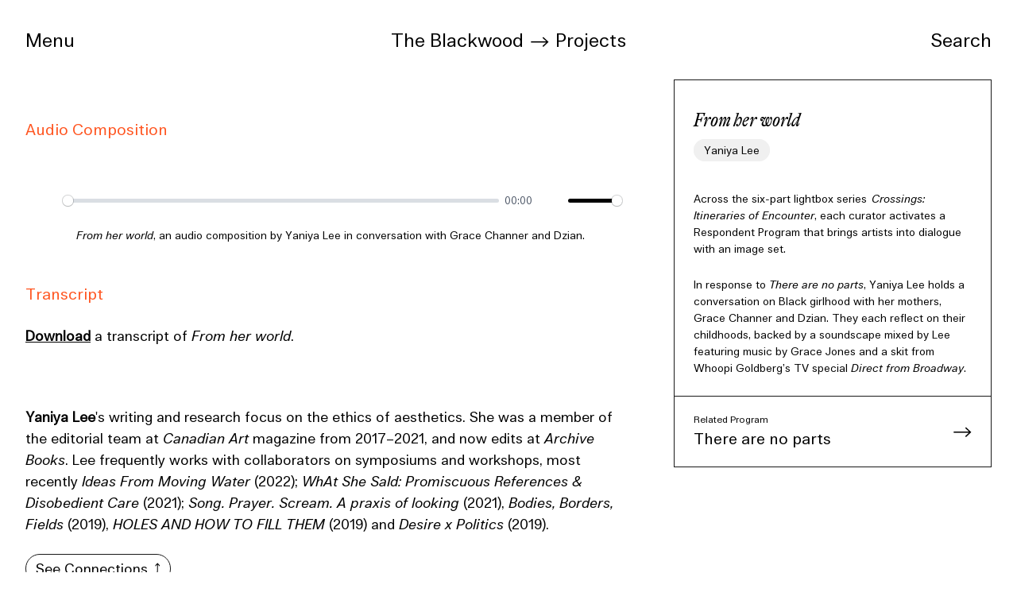

--- FILE ---
content_type: text/html;charset=UTF-8
request_url: https://www.blackwoodgallery.ca/projects/from-her-world
body_size: 4758
content:
<!DOCTYPE html><html id="html" lang="en"><head>
  <meta charset="utf-8">
  <meta http-equiv="X-UA-Compatible" content="IE=edge">
  <meta name="viewport" content="width=device-width,initial-scale=1.0">
  
  <link rel="icon" href="/favicon.png">
  <title>From Her-world | Blackwood Gallery</title>
  
  
  <link rel="stylesheet" href="/assets/index-5bb2c379.css">
<link rel="modulepreload" as="script" crossorigin="" href="/assets/Project-bfbb9fe1.js"><link rel="modulepreload" as="script" crossorigin="" href="/assets/Annotations-6f9deb7c.js"><link rel="stylesheet" href="/assets/Annotations-b4de2b2a.css"><link rel="modulepreload" as="script" crossorigin="" href="/assets/chevron-up-1a2bed59.js"><link rel="stylesheet" href="/assets/Project-8de8cf82.css"><meta data-vue-meta="1" property="og:title" content="Blackwood Gallery → From Her-world"><meta data-vue-meta="1" property="twitter:title" content="Blackwood Gallery → From Her-world"><meta data-vue-meta="1" property="og:image" content="https://content.blackwoodgallery.ca/media/pages/projects/from-her-world/9f74c42665-1654786090/yaniya_lee_cover.svg"><meta data-vue-meta="1" property="twitter:image" content="https://content.blackwoodgallery.ca/media/pages/projects/from-her-world/9f74c42665-1654786090/yaniya_lee_cover.svg"><meta data-vue-meta="1" property="og:url" content="https://www.blackwoodgallery.ca//projects/from-her-world"><meta data-vue-meta="1" property="og:type" content="website"><meta data-vue-meta="1" property="og:description" content="Audio Composition From her world, an audio composition by Yaniya Lee in conversation with Grace Channer and Dzian.Transcript Download a transcript of From her world. Yaniya Lee's writing and research focus on the ethics of aesthetics. She was a member of the editorial team at Canadian Art magazine from 2017–2021, and now edits at Archive Books. Lee frequently works with collaborators on symposiums and workshops, most recently Ideas From Moving Water (2022); WhAt She SaId: Promiscuous References …"><meta data-vue-meta="1" property="twitter:description" content="Audio Composition From her world, an audio composition by Yaniya Lee in conversation with Grace Channer and Dzian.Transcript Download a transcript of From her world. Yaniya Lee's writing and research focus on the ethics of aesthetics. She was a member of the editorial team at Canadian Art magazine from 2017–2021, and now edits at Archive Books. Lee frequently works with collaborators on symposiums and workshops, most recently Ideas From Moving Water (2022); WhAt She SaId: Promiscuous References …"></head>

<body>
  <noscript>
    <strong>We're sorry but our website doesn't work properly without JavaScript enabled. Please enable it to
      continue.</strong>
  </noscript>
  <div id="app" class="" style="color: rgb(0, 0, 0); background-color: rgb(255, 255, 255);"><div id="nav" class="flex items-start justify-between p-4 py-6 lg:p-8 lg:text-2xl"><div class="w-1/3"><span class="leading-tight block lg:inline cursor-pointer link"><span>Menu</span></span></div><div class="w-1/3 text-center z-40" style="color: black;"><span class="leading-tight block lg:inline no-underline"><a href="/" class="md:inline router-link-active hidden">The Blackwood</a><span><span class="hidden md:inline mx-2">→</span><a href="/projects" class="router-link-active">Projects</a></span></span></div><div class="w-1/3 text-right"><span class="leading-tight block lg:inline link cursor-pointer"><span>Search</span></span></div></div><!----><div data-v-84fac0f8="" class="text-2xl z-50 searchwrapper" style="display: none;"><div data-v-84fac0f8="" class="search flex flex-col h-screen"><div data-v-84fac0f8="" class="relative flex flex-col"><input data-v-84fac0f8="" id="search-input" autocomplete="off" type="text" placeholder="Search" tabindex="0"><div data-v-84fac0f8="" class="search-right absolute right-0 top-0 flex flex-1 items-center h-full"><!----><!----><div data-v-84fac0f8="" class="mr-6 close-button cursor-pointer lg:h-6 lg:w-6"><svg data-v-84fac0f8="" width="16" height="16" viewBox="0 0 16 16" fill="none" xmlns="http://www.w3.org/2000/svg" class="w-full h-full"><line data-v-84fac0f8="" x1="1" y1="1" x2="15" y2="15" stroke="currentColor" stroke-width="2"></line><line data-v-84fac0f8="" x1="15" y1="1" x2="1" y2="15" stroke="currentColor" stroke-width="2"></line></svg></div></div></div><!----></div></div><!----><!----><!----><div data-v-582a7eee="" class="px-4 lg:px-8"><div data-v-582a7eee=""><div data-v-582a7eee="" class="mb-12 flex justify-between flex-col-reverse flex-col md:flex-row"><div data-v-582a7eee="" class="flex flex-grow flex-col"><div data-v-582a7eee="" class="has-annotations max-w-3xl md:max-w-xl xl:max-w-4xl text-lg underline-links has-margins text-2xl content-typography text-margins"><h2>Audio Composition</h2>
<div class="my-12 max-w-4xl my-12 mx-auto text-center"><div tabindex="0" class="plyr plyr--full-ui plyr--audio plyr--html5 plyr--paused plyr--stopped"><div class="plyr__controls"><button class="plyr__controls__item plyr__control" type="button" data-plyr="play" aria-pressed="false" aria-label="Play"><svg class="icon--pressed" aria-hidden="true" focusable="false"><use xlink:href="#plyr-pause"></use></svg><svg class="icon--not-pressed" aria-hidden="true" focusable="false"><use xlink:href="#plyr-play"></use></svg><span class="label--pressed plyr__sr-only">Pause</span><span class="label--not-pressed plyr__sr-only">Play</span></button><div class="plyr__controls__item plyr__progress__container"><div class="plyr__progress"><input data-plyr="seek" type="range" min="0" max="100" step="0.01" value="0" autocomplete="off" role="slider" aria-label="Seek" aria-valuemin="0" aria-valuemax="0" aria-valuenow="0" id="plyr-seek-6893" aria-valuetext="00:00 of 00:00" style="--value: 0%;"><progress class="plyr__progress__buffer" min="0" max="100" value="0" role="progressbar" aria-hidden="true">% buffered</progress><span class="plyr__tooltip">00:00</span></div></div><div class="plyr__controls__item plyr__time--current plyr__time" aria-label="Current time">00:00</div><div class="plyr__controls__item plyr__volume"><button type="button" class="plyr__control" data-plyr="mute" aria-pressed="false"><svg class="icon--pressed" aria-hidden="true" focusable="false"><use xlink:href="#plyr-muted"></use></svg><svg class="icon--not-pressed" aria-hidden="true" focusable="false"><use xlink:href="#plyr-volume"></use></svg><span class="label--pressed plyr__sr-only">Unmute</span><span class="label--not-pressed plyr__sr-only">Mute</span></button><input data-plyr="volume" type="range" min="0" max="1" step="0.05" value="1" autocomplete="off" role="slider" aria-label="Volume" aria-valuemin="0" aria-valuemax="100" aria-valuenow="100" id="plyr-volume-6893" aria-valuetext="100.0%" style="--value: 100%;"></div><button class="plyr__controls__item plyr__control" type="button" data-plyr="captions" aria-pressed="false"><svg class="icon--pressed" aria-hidden="true" focusable="false"><use xlink:href="#plyr-captions-on"></use></svg><svg class="icon--not-pressed" aria-hidden="true" focusable="false"><use xlink:href="#plyr-captions-off"></use></svg><span class="label--pressed plyr__sr-only">Disable captions</span><span class="label--not-pressed plyr__sr-only">Enable captions</span></button><div class="plyr__controls__item plyr__menu"><button aria-haspopup="true" aria-controls="plyr-settings-6893" aria-expanded="false" type="button" class="plyr__control" data-plyr="settings" aria-pressed="false"><svg aria-hidden="true" focusable="false"><use xlink:href="#plyr-settings"></use></svg><span class="plyr__sr-only">Settings</span></button><div class="plyr__menu__container" id="plyr-settings-6893" hidden=""><div><div id="plyr-settings-6893-home"><div role="menu"><button data-plyr="settings" type="button" class="plyr__control plyr__control--forward" role="menuitem" aria-haspopup="true" hidden=""><span>Captions<span class="plyr__menu__value">Disabled</span></span></button><button data-plyr="settings" type="button" class="plyr__control plyr__control--forward" role="menuitem" aria-haspopup="true" hidden=""><span>Quality<span class="plyr__menu__value">undefined</span></span></button><button data-plyr="settings" type="button" class="plyr__control plyr__control--forward" role="menuitem" aria-haspopup="true"><span>Speed<span class="plyr__menu__value">Normal</span></span></button></div></div><div id="plyr-settings-6893-captions" hidden=""><button type="button" class="plyr__control plyr__control--back"><span aria-hidden="true">Captions</span><span class="plyr__sr-only">Go back to previous menu</span></button><div role="menu"></div></div><div id="plyr-settings-6893-quality" hidden=""><button type="button" class="plyr__control plyr__control--back"><span aria-hidden="true">Quality</span><span class="plyr__sr-only">Go back to previous menu</span></button><div role="menu"></div></div><div id="plyr-settings-6893-speed" hidden=""><button type="button" class="plyr__control plyr__control--back"><span aria-hidden="true">Speed</span><span class="plyr__sr-only">Go back to previous menu</span></button><div role="menu"><button data-plyr="speed" type="button" role="menuitemradio" class="plyr__control" aria-checked="false" value="0.5"><span>0.5×</span></button><button data-plyr="speed" type="button" role="menuitemradio" class="plyr__control" aria-checked="false" value="0.75"><span>0.75×</span></button><button data-plyr="speed" type="button" role="menuitemradio" class="plyr__control" aria-checked="true" value="1"><span>Normal</span></button><button data-plyr="speed" type="button" role="menuitemradio" class="plyr__control" aria-checked="false" value="1.25"><span>1.25×</span></button><button data-plyr="speed" type="button" role="menuitemradio" class="plyr__control" aria-checked="false" value="1.5"><span>1.5×</span></button><button data-plyr="speed" type="button" role="menuitemradio" class="plyr__control" aria-checked="false" value="1.75"><span>1.75×</span></button><button data-plyr="speed" type="button" role="menuitemradio" class="plyr__control" aria-checked="false" value="2"><span>2×</span></button><button data-plyr="speed" type="button" role="menuitemradio" class="plyr__control" aria-checked="false" value="4"><span>4×</span></button></div></div></div></div></div><button class="plyr__controls__item plyr__control" type="button" data-plyr="pip" aria-pressed="false"><svg aria-hidden="true" focusable="false"><use xlink:href="#plyr-pip"></use></svg><span class="plyr__sr-only">PIP</span></button><button class="plyr__controls__item plyr__control" type="button" data-plyr="fullscreen" aria-pressed="false"><svg class="icon--pressed" aria-hidden="true" focusable="false"><use xlink:href="#plyr-exit-fullscreen"></use></svg><svg class="icon--not-pressed" aria-hidden="true" focusable="false"><use xlink:href="#plyr-enter-fullscreen"></use></svg><span class="label--pressed plyr__sr-only">Exit fullscreen</span><span class="label--not-pressed plyr__sr-only">Enter fullscreen</span></button></div><audio class="audio" data-src="yaniya_lee_respondent.mp3" src="https://content.blackwoodgallery.ca/projects/from-her-world/yaniya_lee_respondent.mp3"></audio><button type="button" class="plyr__control plyr__control--overlaid" data-plyr="play" aria-pressed="false" aria-label="Play"><svg aria-hidden="true" focusable="false"><use xlink:href="#plyr-play"></use></svg><span class="plyr__sr-only">Play</span></button></div><figcaption class="text-sm mt-2"><p><em>From her world</em>, an audio composition by Yaniya Lee in conversation with Grace Channer and Dzian.</p></figcaption></div><h2>Transcript</h2>
<p class="text-lg"><u><strong><a download="" href="https://content.blackwoodgallery.ca/media/pages/projects/from-her-world/df33f1c5cc-1654786225/from-her-world-transcript.pdf" rel="noreferrer" target="_blank">Download</a></strong></u> a transcript of <em>From her world</em>.</p><br>
<p><a class="text-lg no-underline block" href="/graph/9351vcy34ndmrcho/yaniya-lee"></a></p><p><a class="text-lg no-underline block" href="/graph/9351vcy34ndmrcho/yaniya-lee"><strong>Yaniya Lee</strong>'s writing and research focus on the ethics of aesthetics. She was a member of the editorial team at <em>Canadian Art</em> magazine from 2017–2021, and now edits at <em>Archive Books</em>. Lee frequently works with collaborators on symposiums and workshops, most recently <em>Ideas From Moving Water</em> (2022); <em>WhAt She SaId: Promiscuous References &amp; Disobedient Care</em> (2021); <em>Song. Prayer. Scream. A praxis of looking</em> (2021), <em>Bodies, Borders, Fields</em> (2019), <em>HOLES AND HOW TO FILL THEM</em> (2019) and <em>Desire x Politics</em> (2019).</a></p><a class="text-lg no-underline block" href="/graph//yaniya-lee"><p><span class="inline-block border border-black rounded-full px-3 py-1 mr-2 hover:bg-black hover:text-white">See Connections&nbsp;⤴</span></p></a><p></p></div><div data-v-582a7eee="" id="footnotes" class="word-break mt-16 md:mt-48 text-sm px-0 md:mb-16"></div></div><div data-v-582a7eee="" class="bg-white lg:sticky info-box relative border border-black mb-12 lg:mb-0 lg:mt-0 md:ml-12 flex-grow-0 h-max-content w-full md:w-1/3 3xl:w-1/4"><div data-v-582a7eee="" class="px-6 pt-6"><div data-v-582a7eee="" class="flex justify-between text-sm mb-3"><div data-v-582a7eee=""></div></div><h2 data-v-582a7eee="" class="text-2xl f-serif italic leading-tight mb-3">From her world</h2><div data-v-582a7eee="" class="text-sm"><div data-v-582a7eee=""><div class="mb-4"><ul><!----><li data-template="tooltip-0-0" class="entity inline-block mb-4 mr-2"><a href="/graph/9351vcy34ndmrcho/people/yaniya-lee" class="border border-gray-100 bg-gray-100 rounded-full px-3 py-1 hover:bg-red hover:text-white">Yaniya Lee</a></li></ul><div id="tooltip-0-0" class="hidden">**Yaniya Lee**'s writing and research focus on the ethics of aesthetics. She was a member of the editorial team at *Canadian Art* magazine from 2017–2021, and now edits at *Archive Books*. Lee frequently works with collaborators on symposiums and workshops, most recently *Ideas From Moving Water* (2022); *WhAt She SaId: Promiscuous References &amp; Disobedient Care* (2021); *Song. Prayer. Scream. A praxis of looking* (2021), *Bodies, Borders, Fields* (2019), *HOLES AND HOW TO FILL THEM* (2019) and *Desire x Politics* (2019).</div></div></div><div data-v-582a7eee="" class="mt-6"></div><div data-v-582a7eee="" class="mt-6 scroller -mx-6 px-6 underline-links p-spacing"><div data-v-582a7eee="" class="mb-6">
<div class="mt- mb-">
  <p>Across the six-part lightbox series&nbsp;<em>Crossings: Itineraries of Encounter</em>, each curator activates a Respondent Program that brings artists into dialogue with an image set.</p><p>In response to <em>There are no parts</em>, Yaniya Lee holds a conversation on Black girlhood with her mothers, Grace Channer and Dzian. They each reflect on their childhoods, backed by a soundscape mixed by Lee featuring music by Grace Jones and a skit from Whoopi Goldberg’s TV special <em>Direct from Broadway</em>.</p></div>
</div></div></div></div><!----><!----><a data-v-582a7eee="" href="/program/there-are-no-parts" class="flex justify-between items-center border-t border-black py-5 px-6 text-xl cursor-pointer"><div data-v-582a7eee=""><div data-v-582a7eee="" class="text-xs">Related Program</div><div data-v-582a7eee="">There are no parts</div></div><div data-v-582a7eee="" class="text-2xl leading-none -mt-1">→</div></a></div></div><!----><!----><!----></div></div><!----><div class="mx-4 md:mx-8 leading-tight mt-24 mb-12 flex flex-col md:flex-row relative"><div><figure><img alt="" src="https://content.blackwoodgallery.ca/media/site/45c2af5615-1651247803/bwg_logo_3.svg" width="100"></figure><br>
<strong>The Blackwood</strong><br>
University of Toronto Mississauga<br>
3359 Mississauga Road<br>
Mississauga, ON L5L 1C6<br>
<br>
<u><a href="/cdn-cgi/l/email-protection#03616f626068746c6c672d64626f6f66717a4376776c716c6d776c2d6062"><span class="__cf_email__" data-cfemail="f89a94999b938f97979cd69f9994949d8a81b88d8c978a97968c97d69b99">[email&#160;protected]</span></a></u><br>
(905) 828-3789<br>
The galleries are open. Hours of operation: Monday–Saturday, 12–5pm.<br>
<br>
<u><a href="https://www.facebook.com/BlackwoodGallery/" rel="noreferrer" target="_blank">Facebook</a></u> | <u><a href="https://twitter.com/the_blackwood?lang=en" rel="noreferrer" target="_blank">Twitter</a></u> | <u><a href="https://www.instagram.com/blackwoodgallery_utm/?hl=en" rel="noreferrer" target="_blank">Instagram</a></u><br>
<br>
Sign up to receive our <u><a href="https://www.blackwoodgallery.ca/about#contact">newsletter</a></u>.<br>
<br>
The Blackwood is situated on the Territory of the Mississaugas of the Credit, Seneca, and Huron-Wendat.</div><div class="my-12 md:my-0 md:ml-12"><ul><li><a href="/program" class="">Program</a></li><li><a href="/publications" class="">Publications</a></li><li><a href="/reader" class="">Reader</a></li><li><a href="/index" class="">Index</a></li><li><a href="/glossary" class="">Glossary</a></li><li><a href="/about" class="">About &amp; Contact</a></li></ul></div><div class="md:ml-12"></div><span class="absolute bottom-0 right-0 text-4xl cursor-pointer hover:text-orange">Back to Top</span></div></div>
  <!-- built files will be auto injected -->




<script data-cfasync="false" src="/cdn-cgi/scripts/5c5dd728/cloudflare-static/email-decode.min.js"></script><script defer src="https://static.cloudflareinsights.com/beacon.min.js/vcd15cbe7772f49c399c6a5babf22c1241717689176015" integrity="sha512-ZpsOmlRQV6y907TI0dKBHq9Md29nnaEIPlkf84rnaERnq6zvWvPUqr2ft8M1aS28oN72PdrCzSjY4U6VaAw1EQ==" data-cf-beacon='{"version":"2024.11.0","token":"07d60a5e9b374e84bd0aee53ce803487","r":1,"server_timing":{"name":{"cfCacheStatus":true,"cfEdge":true,"cfExtPri":true,"cfL4":true,"cfOrigin":true,"cfSpeedBrain":true},"location_startswith":null}}' crossorigin="anonymous"></script>
</body></html>

--- FILE ---
content_type: text/css; charset=UTF-8
request_url: https://www.blackwoodgallery.ca/assets/index-5bb2c379.css
body_size: 13131
content:
.preview-banner[data-v-d9e03a17]{z-index:9999}.bg-video[data-v-fe98c384]{position:absolute;top:0px;right:0px;bottom:0px;left:0px;overflow:hidden;--tw-bg-opacity: 1;background-color:rgb(236 236 236 / var(--tw-bg-opacity))}.bg-video[data-v-fe98c384] iframe{width:100%;height:100%;position:absolute;top:50%;left:50%;-webkit-transform:translate(-50%,-50%);transform:translate(-50%,-50%)}.bg-video.cover[data-v-fe98c384] iframe{width:100vw;height:56.25vw}@media screen and (max-width: 710px){.bg-video.cover[data-v-fe98c384] iframe{height:420px;width:180vw}}@media screen and (max-width: 321px){.bg-video.cover[data-v-fe98c384] iframe{width:230vw}}.features-nav li[data-v-fefc7037]{cursor:pointer;--tw-border-opacity: 1;border-color:rgb(255 85 32 / var(--tw-border-opacity));height:8px;border-top-width:4px;opacity:.3;-webkit-transition:all .2s ease-out;transition:all .2s ease-out}.features-nav li[data-v-fefc7037]:hover,.features-nav li.active[data-v-fefc7037]{opacity:1;border-top-width:7px}.feature-small[data-v-fefc7037]{height:45vh;min-height:400px}.feature-small img[data-v-fefc7037]{max-height:80%}.slide[data-v-fefc7037]{display:-webkit-box;display:-ms-flexbox;display:flex;height:100%;-webkit-box-orient:vertical;-webkit-box-direction:normal;-ms-flex-direction:column;flex-direction:column;-webkit-box-align:center;-ms-flex-align:center;align-items:center;-webkit-box-pack:center;-ms-flex-pack:center;justify-content:center}.slide[data-v-fefc7037] img{max-height:80%}.slide[data-v-fefc7037] ::-moz-selection{background:transparent}.slide[data-v-fefc7037] ::selection{background:transparent}.searchwrapper[data-v-84fac0f8]{border-left-width:1px;--tw-border-opacity: 1;border-color:rgb(25 25 25 / var(--tw-border-opacity));--tw-bg-opacity: 1;background-color:rgb(210 210 210 / var(--tw-bg-opacity));--tw-text-opacity: 1;color:rgb(25 25 25 / var(--tw-text-opacity));top:0;left:50vw;right:0;bottom:0;position:fixed}.searchwrapper h3[data-v-84fac0f8]{margin:0}.searchwrapper ul[data-v-84fac0f8]{list-style:none;overflow-y:auto;margin:0}.searchwrapper div.results-wrapper[data-v-84fac0f8]{overflow-y:auto;-webkit-overflow-scrolling:touch}.searchwrapper ul.results[data-v-84fac0f8]{overflow-x:hidden;margin-bottom:4em}.searchwrapper ul.results .result[data-v-84fac0f8]{display:block;width:100%;border-bottom-width:1px;--tw-border-opacity: 1;border-color:rgb(25 25 25 / var(--tw-border-opacity));padding-top:.25rem;padding-bottom:.25rem}.searchwrapper ul.results .result[data-v-84fac0f8]:hover,.searchwrapper ul.results .result:hover h3[data-v-84fac0f8]{--tw-text-opacity: 1;color:rgb(255 85 32 / var(--tw-text-opacity))}.searchwrapper ul.results .result:hover .highlight[data-v-84fac0f8],.searchwrapper ul.results .result:hover h3 .highlight[data-v-84fac0f8]{border-color:red}.searchwrapper[data-v-84fac0f8] .searchterm-highlight,.searchwrapper .highlight[data-v-84fac0f8]{line-height:1.2;display:inline-block;border-bottom:2px solid blue}#search-input[data-v-84fac0f8]{border-radius:0;border-bottom-width:1px;--tw-border-opacity: 1;border-color:rgb(25 25 25 / var(--tw-border-opacity));--tw-bg-opacity: 1;background-color:rgb(210 210 210 / var(--tw-bg-opacity));padding:2rem;outline:2px solid transparent;outline-offset:2px;width:50vw;line-height:1.5}.clear-button[data-v-84fac0f8]{margin-top:-.18em}a[data-v-84fac0f8]:hover,a.router-link-active[data-v-84fac0f8]{color:red}.bounce[data-v-84fac0f8]{display:-webkit-box;display:-ms-flexbox;display:flex;-webkit-box-align:center;-ms-flex-align:center;align-items:center;-webkit-box-pack:center;-ms-flex-pack:center;justify-content:center;text-align:center;width:100px;height:100px}.x[data-v-84fac0f8]{-webkit-animation:x-84fac0f8 16s linear infinite alternate;animation:x-84fac0f8 16s linear infinite alternate}.y[data-v-84fac0f8]{-webkit-animation:y-84fac0f8 10s linear infinite alternate;animation:y-84fac0f8 10s linear infinite alternate}@-webkit-keyframes x-84fac0f8{to{-webkit-transform:translateX(calc(50vw - 200px));transform:translate(calc(50vw - 200px))}}@keyframes x-84fac0f8{to{-webkit-transform:translateX(calc(50vw - 200px));transform:translate(calc(50vw - 200px))}}@-webkit-keyframes y-84fac0f8{to{-webkit-transform:translateY(calc(100vh - 100px));transform:translateY(calc(100vh - 100px))}}@keyframes y-84fac0f8{to{-webkit-transform:translateY(calc(100vh - 100px));transform:translateY(calc(100vh - 100px))}}@media (max-width: 1024px){.searchwrapper[data-v-84fac0f8]{left:0;border:none}.searchwrapper #search-input[data-v-84fac0f8]{padding:.75rem;font-size:1.125rem;width:100vw}.searchwrapper .close-button[data-v-84fac0f8]{margin-right:1rem}.searchwrapper .clear-button[data-v-84fac0f8]{font-size:1.125rem}}@font-face{font-family:L;src:url(/assets/Lars-Regular-1f2759fa.woff2) format("woff2"),url(/assets/Lars-Regular-9260bf34.woff) format("woff");font-weight:400;font-style:normal}@font-face{font-family:L;src:url(/assets/Lars-RegularItalic-82a76d9b.woff2) format("woff2"),url(/assets/Lars-RegularItalic-3ba8aa73.woff) format("woff");font-weight:400;font-style:italic}@font-face{font-family:L-Extended;src:url(/assets/Lars-RegularExtended-e8f36e40.woff2) format("woff2"),url(/assets/Lars-RegularExtended-60a94aab.woff) format("woff");font-weight:400;font-style:normal}@font-face{font-family:L-Extended;src:url(/assets/Lars-RegularExtendedItalic-b8cee5e8.woff2) format("woff2"),url(/assets/Lars-RegularExtendedItalic-a261b199.woff) format("woff");font-weight:400;font-style:italic}@font-face{font-family:A;src:url(/assets/GT-Alpina-Condensed-Regular-ce8671e5.woff2) format("woff2"),url(/assets/GT-Alpina-Condensed-Regular-32240017.woff) format("woff");font-weight:400;font-style:normal}@font-face{font-family:A;src:url(/assets/GT-Alpina-Condensed-Regular-Italic-795b437a.woff2) format("woff2"),url(/assets/GT-Alpina-Condensed-Regular-Italic-645858d9.woff) format("woff");font-weight:400;font-style:italic}.fade-enter-active,.fade-leave-active{-webkit-transition:all .25s ease-out;transition:all .25s ease-out}.fade-enter,.fade-leave-to{opacity:0}.slide-fade-left-enter-active,.slide-fade-left-leave-active{-webkit-transition:all .25s ease-out;transition:all .25s ease-out}.slide-fade-left-enter,.slide-fade-left-leave-to{-webkit-transform:translateX(5vw);transform:translate(5vw);opacity:0}.slide-fade-enter-active,.slide-fade-leave-active{-webkit-transition:all .25s ease-out;transition:all .25s ease-out}.slide-fade-enter,.slide-fade-leave-to{-webkit-transform:translateY(20px);transform:translateY(20px);opacity:0}.slide-fade-up-enter-active,.slide-fade-up-leave-active{-webkit-transition:all .25s ease-out;transition:all .25s ease-out}.slide-fade-up-enter,.slide-fade-up-leave-to{-webkit-transform:translateY(-20px);transform:translateY(-20px);opacity:0}.slide-fade-slow-enter-active,.slide-fade-slow-leave-active{-webkit-transition:all .7s!important;transition:all .7s!important}.slide-fade-slow-enter{-webkit-transform:translateY(60px);transform:translateY(60px);opacity:0}.slide-fade-slow-leave-to{-webkit-transform:translateY(-60px);transform:translateY(-60px);opacity:0}.slideshow-enter-active,.slideshow-leave-active{-webkit-transition:all .9s ease;transition:all .9s ease;overflow:hidden;visibility:visible;opacity:1}.slideshow-enter,.slideshow-leave-to{visibility:hidden;opacity:0}.content .annotation,.has-annotations .annotation,.reader-annotations .annotation{font-family:L!important;margin-left:5px;margin-right:14px}.content .annotation:after,.has-annotations .annotation:after,.reader-annotations .annotation:after{content:" "}.content .annotation-counter-inner,.has-annotations .annotation-counter-inner,.reader-annotations .annotation-counter-inner{font-size:.875rem;--tw-text-opacity: 1;color:rgb(255 85 32 / var(--tw-text-opacity));vertical-align:super;margin-left:-.25rem;margin-top:-.2rem;position:absolute;width:22px;text-align:center}.content .annotation-counter-outer,.has-annotations .annotation-counter-outer,.reader-annotations .annotation-counter-outer{--tw-text-opacity: 1;color:rgb(255 85 32 / var(--tw-text-opacity));position:absolute;width:2rem;margin-left:-2.5rem;text-align:right}.content .annotation-content,.has-annotations .annotation-content,.reader-annotations .annotation-content{margin-top:-2.5rem;position:absolute;left:calc(100% + 3rem);font-size:.7rem;width:240px;display:block;text-align:left;padding-left:24px;padding-right:24px}.content .annotation-content .annotation-content-inner,.has-annotations .annotation-content .annotation-content-inner,.reader-annotations .annotation-content .annotation-content-inner{-webkit-line-clamp:5;overflow:hidden;display:-webkit-box;max-height:6.25em;text-overflow:ellipsis;-webkit-box-orient:vertical}.content .annotation-content:hover,.has-annotations .annotation-content:hover,.reader-annotations .annotation-content:hover{background:rgb(255,255,255);z-index:9999;padding-bottom:16px}.content .annotation-content:hover .annotation-content-inner,.has-annotations .annotation-content:hover .annotation-content-inner,.reader-annotations .annotation-content:hover .annotation-content-inner{max-height:none;-webkit-line-clamp:100;overflow:visible}.content .annotation-ring,.has-annotations .annotation-ring,.reader-annotations .annotation-ring{border:2px solid red;-webkit-border-radius:30px;height:22px;width:22px;position:absolute;left:-4px;top:-9px;opacity:0}.content .annotation-ring.animate,.has-annotations .annotation-ring.animate,.reader-annotations .annotation-ring.animate{-webkit-animation-delay:2s;animation-delay:2s;-webkit-animation:pulsate 3s ease-out;-webkit-animation-iteration-count:1;animation:pulsate 3s ease-out;animation-iteration-count:1}h1 .annotation-content{left:calc((100vw - 56rem)/2 + 59rem)!important;margin-top:-7.6em!important}.footnotes:empty,#footnotes:empty{display:none}.footnotes a:not(.annotation-link),#footnotes a:not(.annotation-link){text-decoration:underline}.footnotes .annotation,#footnotes .annotation{display:block;margin:0 1em .75em}.footnotes .annotation-link,#footnotes .annotation-link{padding-left:.5rem;color:red;border:none}.footnotes .annotation-counter-inner,#footnotes .annotation-counter-inner{display:none}.footnotes .annotation-counter-outer,#footnotes .annotation-counter-outer{color:red;position:absolute;margin-top:.1rem;margin-left:-2.8rem;width:2rem;text-align:right}.footnotes .annotation-content,#footnotes .annotation-content{-webkit-column-break-inside:avoid;-moz-column-break-inside:avoid;break-inside:avoid;display:inline!important;line-height:1!important}.footnotes.toc,#footnotes.toc{max-width:48rem}.with-toc .content .annotation-content{display:none!important}@keyframes pulsate{0%{-webkit-transform:scale(.9);transform:scale(.9);opacity:0}50%{opacity:1}to{-webkit-transform:scale(1.7);transform:scale(1.7);opacity:0}}@-webkit-keyframes pulsate{0%{-webkit-transform:scale(.9);opacity:0}50%{opacity:1}to{-webkit-transform:scale(1.7);opacity:0}}@media (min-width: 1700px){.content .annotation-content{left:calc(100% + 5rem)}h1 .annotation-content{left:calc((100vw - 56rem)/2 + 61rem)!important}}@media (max-width: 1440px){.content .annotation-content{width:9vw;left:calc(100% + 2rem)}h1 .annotation-content{left:calc((100vw - 56rem)/2 + 58rem)!important}}@media (max-width: 1230px){.content .annotation-content{display:none}}.has-annotations .annotation-counter-outer,.has-annotations .annotation-content,.reader-annotations .annotation-counter-outer,.reader-annotations .annotation-content{display:none!important}.footnotes .annotation-link{display:none}@media (max-width: 640px){.footnotes .annotation{margin-left:1.5rem}}@-webkit-keyframes plyr-progress{to{background-position:25px 0;background-position:var(--plyr-progress-loading-size,25px) 0}}@keyframes plyr-progress{to{background-position:25px 0;background-position:var(--plyr-progress-loading-size,25px) 0}}@-webkit-keyframes plyr-popup{0%{opacity:.5;-webkit-transform:translateY(10px);transform:translateY(10px)}to{opacity:1;-webkit-transform:translateY(0);transform:translateY(0)}}@keyframes plyr-popup{0%{opacity:.5;-webkit-transform:translateY(10px);transform:translateY(10px)}to{opacity:1;-webkit-transform:translateY(0);transform:translateY(0)}}@-webkit-keyframes plyr-fade-in{0%{opacity:0}to{opacity:1}}@keyframes plyr-fade-in{0%{opacity:0}to{opacity:1}}.plyr{-moz-osx-font-smoothing:grayscale;-webkit-font-smoothing:antialiased;-webkit-box-align:center;-ms-flex-align:center;align-items:center;direction:ltr;display:-webkit-box;display:-ms-flexbox;display:flex;-webkit-box-orient:vertical;-webkit-box-direction:normal;-ms-flex-direction:column;flex-direction:column;font-family:inherit;font-family:var(--plyr-font-family,inherit);font-variant-numeric:tabular-nums;font-weight:400;font-weight:var(--plyr-font-weight-regular,400);height:100%;line-height:1.7;line-height:var(--plyr-line-height,1.7);max-width:100%;min-width:200px;position:relative;text-shadow:none;-webkit-transition:-webkit-box-shadow .3s ease;transition:-webkit-box-shadow .3s ease;transition:box-shadow .3s ease;transition:box-shadow .3s ease,-webkit-box-shadow .3s ease;z-index:0}.plyr audio,.plyr iframe,.plyr video{display:block;height:100%;width:100%}.plyr button{font:inherit;line-height:inherit;width:auto}.plyr:focus{outline:0}.plyr--full-ui{-webkit-box-sizing:border-box;box-sizing:border-box}.plyr--full-ui *,.plyr--full-ui :after,.plyr--full-ui :before{-webkit-box-sizing:inherit;box-sizing:inherit}.plyr--full-ui a,.plyr--full-ui button,.plyr--full-ui input,.plyr--full-ui label{-ms-touch-action:manipulation;touch-action:manipulation}.plyr__badge{background:#4a5464;background:var(--plyr-badge-background,#4a5464);border-radius:2px;border-radius:var(--plyr-badge-border-radius,2px);color:#fff;color:var(--plyr-badge-text-color,#fff);font-size:9px;font-size:var(--plyr-font-size-badge,9px);line-height:1;padding:3px 4px}.plyr--full-ui ::-webkit-media-text-track-container{display:none}.plyr__captions{-webkit-animation:plyr-fade-in .3s ease;animation:plyr-fade-in .3s ease;bottom:0;display:none;font-size:13px;font-size:var(--plyr-font-size-small,13px);left:0;padding:10px;padding:var(--plyr-control-spacing,10px);position:absolute;text-align:center;-webkit-transition:-webkit-transform .4s ease-in-out;transition:-webkit-transform .4s ease-in-out;transition:transform .4s ease-in-out;transition:transform .4s ease-in-out,-webkit-transform .4s ease-in-out;width:100%}.plyr__captions span:empty{display:none}@media (min-width:480px){.plyr__captions{font-size:15px;font-size:var(--plyr-font-size-base,15px);padding:20px;padding:calc(var(--plyr-control-spacing,10px) * 2)}}@media (min-width:768px){.plyr__captions{font-size:18px;font-size:var(--plyr-font-size-large,18px)}}.plyr--captions-active .plyr__captions{display:block}.plyr:not(.plyr--hide-controls) .plyr__controls:not(:empty)~.plyr__captions{-webkit-transform:translateY(-40px);transform:translateY(-40px);-webkit-transform:translateY(calc(var(--plyr-control-spacing,10px) * -4));transform:translateY(calc(var(--plyr-control-spacing,10px) * -4))}.plyr__caption{background:rgba(0,0,0,.8);background:var(--plyr-captions-background,rgba(0,0,0,.8));border-radius:2px;-webkit-box-decoration-break:clone;box-decoration-break:clone;color:#fff;color:var(--plyr-captions-text-color,#fff);line-height:185%;padding:.2em .5em;white-space:pre-wrap}.plyr__caption div{display:inline}.plyr__control{background:0 0;border:0;border-radius:3px;border-radius:var(--plyr-control-radius,3px);color:inherit;cursor:pointer;-ms-flex-negative:0;flex-shrink:0;overflow:visible;padding:7px;padding:calc(var(--plyr-control-spacing,10px) * .7);position:relative;-webkit-transition:all .3s ease;transition:all .3s ease}.plyr__control svg{display:block;fill:currentColor;height:18px;height:var(--plyr-control-icon-size,18px);pointer-events:none;width:18px;width:var(--plyr-control-icon-size,18px)}.plyr__control:focus{outline:0}.plyr__control.plyr__tab-focus{outline-color:#00b3ff;outline-color:var(--plyr-tab-focus-color,var(--plyr-color-main,var(--plyr-color-main,#00b3ff)));outline-offset:2px;outline-style:dotted;outline-width:3px}a.plyr__control{text-decoration:none}a.plyr__control:after,a.plyr__control:before{display:none}.plyr__control.plyr__control--pressed .icon--not-pressed,.plyr__control.plyr__control--pressed .label--not-pressed,.plyr__control:not(.plyr__control--pressed) .icon--pressed,.plyr__control:not(.plyr__control--pressed) .label--pressed{display:none}.plyr--full-ui ::-webkit-media-controls{display:none}.plyr__controls{-webkit-box-align:center;-ms-flex-align:center;align-items:center;display:-webkit-box;display:-ms-flexbox;display:flex;-webkit-box-pack:end;-ms-flex-pack:end;justify-content:flex-end;text-align:center}.plyr__controls .plyr__progress__container{-webkit-box-flex:1;-ms-flex:1;flex:1;min-width:0}.plyr__controls .plyr__controls__item{margin-left:2.5px;margin-left:calc(var(--plyr-control-spacing,10px)/ 4)}.plyr__controls .plyr__controls__item:first-child{margin-left:0;margin-right:auto}.plyr__controls .plyr__controls__item.plyr__progress__container{padding-left:2.5px;padding-left:calc(var(--plyr-control-spacing,10px)/ 4)}.plyr__controls .plyr__controls__item.plyr__time{padding:0 5px;padding:0 calc(var(--plyr-control-spacing,10px)/ 2)}.plyr__controls .plyr__controls__item.plyr__progress__container:first-child,.plyr__controls .plyr__controls__item.plyr__time+.plyr__time,.plyr__controls .plyr__controls__item.plyr__time:first-child{padding-left:0}.plyr__controls:empty{display:none}.plyr [data-plyr=airplay],.plyr [data-plyr=captions],.plyr [data-plyr=fullscreen],.plyr [data-plyr=pip]{display:none}.plyr--airplay-supported [data-plyr=airplay],.plyr--captions-enabled [data-plyr=captions],.plyr--fullscreen-enabled [data-plyr=fullscreen],.plyr--pip-supported [data-plyr=pip]{display:inline-block}.plyr__menu{display:-webkit-box;display:-ms-flexbox;display:flex;position:relative}.plyr__menu .plyr__control svg{-webkit-transition:-webkit-transform .3s ease;transition:-webkit-transform .3s ease;transition:transform .3s ease;transition:transform .3s ease,-webkit-transform .3s ease}.plyr__menu .plyr__control[aria-expanded=true] svg{-webkit-transform:rotate(90deg);transform:rotate(90deg)}.plyr__menu .plyr__control[aria-expanded=true] .plyr__tooltip{display:none}.plyr__menu__container{-webkit-animation:plyr-popup .2s ease;animation:plyr-popup .2s ease;background:rgba(255,255,255,.9);background:var(--plyr-menu-background,rgba(255,255,255,.9));border-radius:4px;bottom:100%;-webkit-box-shadow:0 1px 2px rgba(0,0,0,.15);box-shadow:0 1px 2px #00000026;-webkit-box-shadow:var(--plyr-menu-shadow,0 1px 2px rgba(0,0,0,.15));box-shadow:var(--plyr-menu-shadow,0 1px 2px rgba(0,0,0,.15));color:#4a5464;color:var(--plyr-menu-color,#4a5464);font-size:15px;font-size:var(--plyr-font-size-base,15px);margin-bottom:10px;position:absolute;right:-3px;text-align:left;white-space:nowrap;z-index:3}.plyr__menu__container>div{overflow:hidden;-webkit-transition:height .35s cubic-bezier(.4,0,.2,1),width .35s cubic-bezier(.4,0,.2,1);transition:height .35s cubic-bezier(.4,0,.2,1),width .35s cubic-bezier(.4,0,.2,1)}.plyr__menu__container:after{border:4px solid transparent;border:var(--plyr-menu-arrow-size,4px) solid transparent;border-top-color:#ffffffe6;border-top-color:var(--plyr-menu-background,rgba(255,255,255,.9));content:"";height:0;position:absolute;right:14px;right:calc(((var(--plyr-control-icon-size,18px)/ 2) + calc(var(--plyr-control-spacing,10px) * .7)) - (var(--plyr-menu-arrow-size,4px)/ 2));top:100%;width:0}.plyr__menu__container [role=menu]{padding:7px;padding:calc(var(--plyr-control-spacing,10px) * .7)}.plyr__menu__container [role=menuitem],.plyr__menu__container [role=menuitemradio]{margin-top:2px}.plyr__menu__container [role=menuitem]:first-child,.plyr__menu__container [role=menuitemradio]:first-child{margin-top:0}.plyr__menu__container .plyr__control{-webkit-box-align:center;-ms-flex-align:center;align-items:center;color:#4a5464;color:var(--plyr-menu-color,#4a5464);display:-webkit-box;display:-ms-flexbox;display:flex;font-size:13px;font-size:var(--plyr-font-size-menu,var(--plyr-font-size-small,13px));padding-bottom:calc(7px/ 1.5);padding-bottom:calc(calc(var(--plyr-control-spacing,10px) * .7)/ 1.5);padding-left:10.5px;padding-left:calc(calc(var(--plyr-control-spacing,10px) * .7) * 1.5);padding-right:10.5px;padding-right:calc(calc(var(--plyr-control-spacing,10px) * .7) * 1.5);padding-top:calc(7px/ 1.5);padding-top:calc(calc(var(--plyr-control-spacing,10px) * .7)/ 1.5);-webkit-user-select:none;-ms-user-select:none;-moz-user-select:none;user-select:none;width:100%}.plyr__menu__container .plyr__control>span{-webkit-box-align:inherit;-ms-flex-align:inherit;align-items:inherit;display:-webkit-box;display:-ms-flexbox;display:flex;width:100%}.plyr__menu__container .plyr__control:after{border:4px solid transparent;border:var(--plyr-menu-item-arrow-size,4px) solid transparent;content:"";position:absolute;top:50%;-webkit-transform:translateY(-50%);transform:translateY(-50%)}.plyr__menu__container .plyr__control--forward{padding-right:28px;padding-right:calc(calc(var(--plyr-control-spacing,10px) * .7) * 4)}.plyr__menu__container .plyr__control--forward:after{border-left-color:#728197;border-left-color:var(--plyr-menu-arrow-color,#728197);right:6.5px;right:calc((calc(var(--plyr-control-spacing,10px) * .7) * 1.5) - var(--plyr-menu-item-arrow-size,4px))}.plyr__menu__container .plyr__control--forward.plyr__tab-focus:after,.plyr__menu__container .plyr__control--forward:hover:after{border-left-color:currentColor}.plyr__menu__container .plyr__control--back{font-weight:400;font-weight:var(--plyr-font-weight-regular,400);margin:7px;margin:calc(var(--plyr-control-spacing,10px) * .7);margin-bottom:3.5px;margin-bottom:calc(calc(var(--plyr-control-spacing,10px) * .7)/ 2);padding-left:28px;padding-left:calc(calc(var(--plyr-control-spacing,10px) * .7) * 4);position:relative;width:calc(100% - 14px);width:calc(100% - (calc(var(--plyr-control-spacing,10px) * .7) * 2))}.plyr__menu__container .plyr__control--back:after{border-right-color:#728197;border-right-color:var(--plyr-menu-arrow-color,#728197);left:6.5px;left:calc((calc(var(--plyr-control-spacing,10px) * .7) * 1.5) - var(--plyr-menu-item-arrow-size,4px))}.plyr__menu__container .plyr__control--back:before{background:#dcdfe5;background:var(--plyr-menu-back-border-color,#dcdfe5);-webkit-box-shadow:0 1px 0 #fff;box-shadow:0 1px #fff;-webkit-box-shadow:0 1px 0 var(--plyr-menu-back-border-shadow-color,#fff);box-shadow:0 1px 0 var(--plyr-menu-back-border-shadow-color,#fff);content:"";height:1px;left:0;margin-top:3.5px;margin-top:calc(calc(var(--plyr-control-spacing,10px) * .7)/ 2);overflow:hidden;position:absolute;right:0;top:100%}.plyr__menu__container .plyr__control--back.plyr__tab-focus:after,.plyr__menu__container .plyr__control--back:hover:after{border-right-color:currentColor}.plyr__menu__container .plyr__control[role=menuitemradio]{padding-left:7px;padding-left:calc(var(--plyr-control-spacing,10px) * .7)}.plyr__menu__container .plyr__control[role=menuitemradio]:after,.plyr__menu__container .plyr__control[role=menuitemradio]:before{border-radius:100%}.plyr__menu__container .plyr__control[role=menuitemradio]:before{background:rgba(0,0,0,.1);content:"";display:block;-ms-flex-negative:0;flex-shrink:0;height:16px;margin-right:10px;margin-right:var(--plyr-control-spacing,10px);-webkit-transition:all .3s ease;transition:all .3s ease;width:16px}.plyr__menu__container .plyr__control[role=menuitemradio]:after{background:#fff;border:0;height:6px;left:12px;opacity:0;top:50%;-webkit-transform:translateY(-50%) scale(0);transform:translateY(-50%) scale(0);-webkit-transition:opacity .3s ease,-webkit-transform .3s ease;transition:opacity .3s ease,-webkit-transform .3s ease;transition:transform .3s ease,opacity .3s ease;transition:transform .3s ease,opacity .3s ease,-webkit-transform .3s ease;width:6px}.plyr__menu__container .plyr__control[role=menuitemradio][aria-checked=true]:before{background:#00b3ff;background:var(--plyr-control-toggle-checked-background,var(--plyr-color-main,var(--plyr-color-main,#00b3ff)))}.plyr__menu__container .plyr__control[role=menuitemradio][aria-checked=true]:after{opacity:1;-webkit-transform:translateY(-50%) scale(1);transform:translateY(-50%) scale(1)}.plyr__menu__container .plyr__control[role=menuitemradio].plyr__tab-focus:before,.plyr__menu__container .plyr__control[role=menuitemradio]:hover:before{background:rgba(35,40,47,.1)}.plyr__menu__container .plyr__menu__value{-webkit-box-align:center;-ms-flex-align:center;align-items:center;display:-webkit-box;display:-ms-flexbox;display:flex;margin-left:auto;margin-right:calc((7px - 2)*-1);margin-right:calc((calc(var(--plyr-control-spacing,10px) * .7) - 2) * -1);overflow:hidden;padding-left:24.5px;padding-left:calc(calc(var(--plyr-control-spacing,10px) * .7) * 3.5);pointer-events:none}.plyr--full-ui input[type=range]{-webkit-appearance:none;background:0 0;border:0;border-radius:26px;border-radius:calc(var(--plyr-range-thumb-height,13px) * 2);color:#00b3ff;color:var(--plyr-range-fill-background,var(--plyr-color-main,var(--plyr-color-main,#00b3ff)));display:block;height:19px;height:calc((var(--plyr-range-thumb-active-shadow-width,3px) * 2) + var(--plyr-range-thumb-height,13px));margin:0;padding:0;-webkit-transition:-webkit-box-shadow .3s ease;transition:-webkit-box-shadow .3s ease;transition:box-shadow .3s ease;transition:box-shadow .3s ease,-webkit-box-shadow .3s ease;width:100%}.plyr--full-ui input[type=range]::-webkit-slider-runnable-track{background:0 0;border:0;border-radius:2.5px;border-radius:calc(var(--plyr-range-track-height,5px)/ 2);height:5px;height:var(--plyr-range-track-height,5px);-webkit-transition:box-shadow .3s ease;-webkit-transition:-webkit-box-shadow .3s ease;transition:-webkit-box-shadow .3s ease;transition:box-shadow .3s ease;transition:box-shadow .3s ease,-webkit-box-shadow .3s ease;-webkit-user-select:none;user-select:none;background-image:-webkit-gradient(linear,left top,right top,color-stop(0,currentColor),color-stop(0,transparent));background-image:linear-gradient(to right,currentColor 0,transparent 0);background-image:-webkit-gradient(linear,left top,right top,from(currentColor),to(transparent));background-image:linear-gradient(to right,currentColor var(--value,0),transparent var(--value,0))}.plyr--full-ui input[type=range]::-webkit-slider-thumb{background:#fff;background:var(--plyr-range-thumb-background,#fff);border:0;border-radius:100%;-webkit-box-shadow:0 1px 1px rgba(35,40,47,.15),0 0 0 1px rgba(35,40,47,.2);box-shadow:0 1px 1px #23282f26,0 0 0 1px #23282f33;-webkit-box-shadow:var(--plyr-range-thumb-shadow,0 1px 1px rgba(35,40,47,.15),0 0 0 1px rgba(35,40,47,.2));box-shadow:var(--plyr-range-thumb-shadow,0 1px 1px rgba(35,40,47,.15),0 0 0 1px rgba(35,40,47,.2));height:13px;height:var(--plyr-range-thumb-height,13px);position:relative;-webkit-transition:all .2s ease;transition:all .2s ease;width:13px;width:var(--plyr-range-thumb-height,13px);-webkit-appearance:none;margin-top:-4px;margin-top:calc(((var(--plyr-range-thumb-height,13px) - var(--plyr-range-track-height,5px))/ 2) * -1)}.plyr--full-ui input[type=range]::-moz-range-track{background:0 0;border:0;border-radius:2.5px;border-radius:calc(var(--plyr-range-track-height,5px)/ 2);height:5px;height:var(--plyr-range-track-height,5px);-moz-transition:box-shadow .3s ease;transition:box-shadow .3s ease;-moz-user-select:none;user-select:none}.plyr--full-ui input[type=range]::-moz-range-thumb{background:#fff;background:var(--plyr-range-thumb-background,#fff);border:0;border-radius:100%;box-shadow:0 1px 1px #23282f26,0 0 0 1px #23282f33;box-shadow:var(--plyr-range-thumb-shadow,0 1px 1px rgba(35,40,47,.15),0 0 0 1px rgba(35,40,47,.2));height:13px;height:var(--plyr-range-thumb-height,13px);position:relative;-moz-transition:all .2s ease;transition:all .2s ease;width:13px;width:var(--plyr-range-thumb-height,13px)}.plyr--full-ui input[type=range]::-moz-range-progress{background:currentColor;border-radius:2.5px;border-radius:calc(var(--plyr-range-track-height,5px)/ 2);height:5px;height:var(--plyr-range-track-height,5px)}.plyr--full-ui input[type=range]::-ms-track{background:0 0;border:0;border-radius:2.5px;border-radius:calc(var(--plyr-range-track-height,5px)/ 2);height:5px;height:var(--plyr-range-track-height,5px);-ms-transition:box-shadow .3s ease;transition:box-shadow .3s ease;-ms-user-select:none;user-select:none;color:transparent}.plyr--full-ui input[type=range]::-ms-fill-upper{background:0 0;border:0;border-radius:2.5px;border-radius:calc(var(--plyr-range-track-height,5px)/ 2);height:5px;height:var(--plyr-range-track-height,5px);-ms-transition:box-shadow .3s ease;transition:box-shadow .3s ease;-ms-user-select:none;user-select:none}.plyr--full-ui input[type=range]::-ms-fill-lower{background:0 0;border:0;border-radius:2.5px;border-radius:calc(var(--plyr-range-track-height,5px)/ 2);height:5px;height:var(--plyr-range-track-height,5px);-ms-transition:box-shadow .3s ease;transition:box-shadow .3s ease;-ms-user-select:none;user-select:none;background:currentColor}.plyr--full-ui input[type=range]::-ms-thumb{background:#fff;background:var(--plyr-range-thumb-background,#fff);border:0;border-radius:100%;box-shadow:0 1px 1px #23282f26,0 0 0 1px #23282f33;box-shadow:var(--plyr-range-thumb-shadow,0 1px 1px rgba(35,40,47,.15),0 0 0 1px rgba(35,40,47,.2));height:13px;height:var(--plyr-range-thumb-height,13px);position:relative;-ms-transition:all .2s ease;transition:all .2s ease;width:13px;width:var(--plyr-range-thumb-height,13px);margin-top:0}.plyr--full-ui input[type=range]::-ms-tooltip{display:none}.plyr--full-ui input[type=range]:focus{outline:0}.plyr--full-ui input[type=range]::-moz-focus-outer{border:0}.plyr--full-ui input[type=range].plyr__tab-focus::-webkit-slider-runnable-track{outline-color:#00b3ff;outline-color:var(--plyr-tab-focus-color,var(--plyr-color-main,var(--plyr-color-main,#00b3ff)));outline-offset:2px;outline-style:dotted;outline-width:3px}.plyr--full-ui input[type=range].plyr__tab-focus::-moz-range-track{outline-color:#00b3ff;outline-color:var(--plyr-tab-focus-color,var(--plyr-color-main,var(--plyr-color-main,#00b3ff)));outline-offset:2px;outline-style:dotted;outline-width:3px}.plyr--full-ui input[type=range].plyr__tab-focus::-ms-track{outline-color:#00b3ff;outline-color:var(--plyr-tab-focus-color,var(--plyr-color-main,var(--plyr-color-main,#00b3ff)));outline-offset:2px;outline-style:dotted;outline-width:3px}.plyr__poster{background-color:#000;background-position:50% 50%;background-repeat:no-repeat;background-size:contain;height:100%;left:0;opacity:0;position:absolute;top:0;-webkit-transition:opacity .2s ease;transition:opacity .2s ease;width:100%;z-index:1}.plyr--stopped.plyr__poster-enabled .plyr__poster{opacity:1}.plyr__time{font-size:13px;font-size:var(--plyr-font-size-time,var(--plyr-font-size-small,13px))}.plyr__time+.plyr__time:before{content:"\2044";margin-right:10px;margin-right:var(--plyr-control-spacing,10px)}@media (max-width:calc(768px - 1)){.plyr__time+.plyr__time{display:none}}.plyr__tooltip{background:rgba(255,255,255,.9);background:var(--plyr-tooltip-background,rgba(255,255,255,.9));border-radius:3px;border-radius:var(--plyr-tooltip-radius,3px);bottom:100%;-webkit-box-shadow:0 1px 2px rgba(0,0,0,.15);box-shadow:0 1px 2px #00000026;-webkit-box-shadow:var(--plyr-tooltip-shadow,0 1px 2px rgba(0,0,0,.15));box-shadow:var(--plyr-tooltip-shadow,0 1px 2px rgba(0,0,0,.15));color:#4a5464;color:var(--plyr-tooltip-color,#4a5464);font-size:13px;font-size:var(--plyr-font-size-small,13px);font-weight:400;font-weight:var(--plyr-font-weight-regular,400);left:50%;line-height:1.3;margin-bottom:10px;margin-bottom:calc(calc(var(--plyr-control-spacing,10px)/ 2) * 2);opacity:0;padding:5px 7.5px;padding:calc(var(--plyr-control-spacing,10px)/ 2) calc(calc(var(--plyr-control-spacing,10px)/ 2) * 1.5);pointer-events:none;position:absolute;-webkit-transform:translate(-50%,10px) scale(.8);transform:translate(-50%,10px) scale(.8);-webkit-transform-origin:50% 100%;transform-origin:50% 100%;-webkit-transition:opacity .2s .1s ease,-webkit-transform .2s .1s ease;transition:opacity .2s .1s ease,-webkit-transform .2s .1s ease;transition:transform .2s .1s ease,opacity .2s .1s ease;transition:transform .2s .1s ease,opacity .2s .1s ease,-webkit-transform .2s .1s ease;white-space:nowrap;z-index:2}.plyr__tooltip:before{border-left:4px solid transparent;border-left:var(--plyr-tooltip-arrow-size,4px) solid transparent;border-right:4px solid transparent;border-right:var(--plyr-tooltip-arrow-size,4px) solid transparent;border-top:4px solid rgba(255,255,255,.9);border-top:var(--plyr-tooltip-arrow-size,4px) solid var(--plyr-tooltip-background,rgba(255,255,255,.9));bottom:-4px;bottom:calc(var(--plyr-tooltip-arrow-size,4px) * -1);content:"";height:0;left:50%;position:absolute;-webkit-transform:translateX(-50%);transform:translate(-50%);width:0;z-index:2}.plyr .plyr__control.plyr__tab-focus .plyr__tooltip,.plyr .plyr__control:hover .plyr__tooltip,.plyr__tooltip--visible{opacity:1;-webkit-transform:translate(-50%,0) scale(1);transform:translate(-50%) scale(1)}.plyr .plyr__control:hover .plyr__tooltip{z-index:3}.plyr__controls>.plyr__control:first-child .plyr__tooltip,.plyr__controls>.plyr__control:first-child+.plyr__control .plyr__tooltip{left:0;-webkit-transform:translate(0,10px) scale(.8);transform:translateY(10px) scale(.8);-webkit-transform-origin:0 100%;transform-origin:0 100%}.plyr__controls>.plyr__control:first-child .plyr__tooltip:before,.plyr__controls>.plyr__control:first-child+.plyr__control .plyr__tooltip:before{left:16px;left:calc((var(--plyr-control-icon-size,18px)/ 2) + calc(var(--plyr-control-spacing,10px) * .7))}.plyr__controls>.plyr__control:last-child .plyr__tooltip{left:auto;right:0;-webkit-transform:translate(0,10px) scale(.8);transform:translateY(10px) scale(.8);-webkit-transform-origin:100% 100%;transform-origin:100% 100%}.plyr__controls>.plyr__control:last-child .plyr__tooltip:before{left:auto;right:16px;right:calc((var(--plyr-control-icon-size,18px)/ 2) + calc(var(--plyr-control-spacing,10px) * .7));-webkit-transform:translateX(50%);transform:translate(50%)}.plyr__controls>.plyr__control:first-child .plyr__tooltip--visible,.plyr__controls>.plyr__control:first-child+.plyr__control .plyr__tooltip--visible,.plyr__controls>.plyr__control:first-child+.plyr__control.plyr__tab-focus .plyr__tooltip,.plyr__controls>.plyr__control:first-child+.plyr__control:hover .plyr__tooltip,.plyr__controls>.plyr__control:first-child.plyr__tab-focus .plyr__tooltip,.plyr__controls>.plyr__control:first-child:hover .plyr__tooltip,.plyr__controls>.plyr__control:last-child .plyr__tooltip--visible,.plyr__controls>.plyr__control:last-child.plyr__tab-focus .plyr__tooltip,.plyr__controls>.plyr__control:last-child:hover .plyr__tooltip{-webkit-transform:translate(0,0) scale(1);transform:translate(0) scale(1)}.plyr__progress{left:6.5px;left:calc(var(--plyr-range-thumb-height,13px) * .5);margin-right:13px;margin-right:var(--plyr-range-thumb-height,13px);position:relative}.plyr__progress input[type=range],.plyr__progress__buffer{margin-left:-6.5px;margin-left:calc(var(--plyr-range-thumb-height,13px) * -.5);margin-right:-6.5px;margin-right:calc(var(--plyr-range-thumb-height,13px) * -.5);width:calc(100% + 13px);width:calc(100% + var(--plyr-range-thumb-height,13px))}.plyr__progress input[type=range]{position:relative;z-index:2}.plyr__progress .plyr__tooltip{font-size:13px;font-size:var(--plyr-font-size-time,var(--plyr-font-size-small,13px));left:0}.plyr__progress__buffer{-webkit-appearance:none;background:0 0;border:0;border-radius:100px;height:5px;height:var(--plyr-range-track-height,5px);left:0;margin-top:-2.5px;margin-top:calc((var(--plyr-range-track-height,5px)/ 2) * -1);padding:0;position:absolute;top:50%}.plyr__progress__buffer::-webkit-progress-bar{background:0 0}.plyr__progress__buffer::-webkit-progress-value{background:currentColor;border-radius:100px;min-width:5px;min-width:var(--plyr-range-track-height,5px);-webkit-transition:width .2s ease;transition:width .2s ease}.plyr__progress__buffer::-moz-progress-bar{background:currentColor;border-radius:100px;min-width:5px;min-width:var(--plyr-range-track-height,5px);-moz-transition:width .2s ease;transition:width .2s ease}.plyr__progress__buffer::-ms-fill{border-radius:100px;-ms-transition:width .2s ease;transition:width .2s ease}.plyr--loading .plyr__progress__buffer{-webkit-animation:plyr-progress 1s linear infinite;animation:plyr-progress 1s linear infinite;background-image:linear-gradient(-45deg,rgba(35,40,47,.6) 25%,transparent 25%,transparent 50%,rgba(35,40,47,.6) 50%,rgba(35,40,47,.6) 75%,transparent 75%,transparent);background-image:linear-gradient(-45deg,var(--plyr-progress-loading-background,rgba(35,40,47,.6)) 25%,transparent 25%,transparent 50%,var(--plyr-progress-loading-background,rgba(35,40,47,.6)) 50%,var(--plyr-progress-loading-background,rgba(35,40,47,.6)) 75%,transparent 75%,transparent);background-repeat:repeat-x;background-size:25px 25px;background-size:var(--plyr-progress-loading-size,25px) var(--plyr-progress-loading-size,25px);color:transparent}.plyr--video.plyr--loading .plyr__progress__buffer{background-color:#ffffff40;background-color:var(--plyr-video-progress-buffered-background,rgba(255,255,255,.25))}.plyr--audio.plyr--loading .plyr__progress__buffer{background-color:#c1c8d199;background-color:var(--plyr-audio-progress-buffered-background,rgba(193,200,209,.6))}.plyr__volume{-webkit-box-align:center;-ms-flex-align:center;align-items:center;display:-webkit-box;display:-ms-flexbox;display:flex;max-width:110px;min-width:80px;position:relative;width:20%}.plyr__volume input[type=range]{margin-left:5px;margin-left:calc(var(--plyr-control-spacing,10px)/ 2);margin-right:5px;margin-right:calc(var(--plyr-control-spacing,10px)/ 2);position:relative;z-index:2}.plyr--is-ios .plyr__volume{min-width:0;width:auto}.plyr--audio{display:block}.plyr--audio .plyr__controls{background:#fff;background:var(--plyr-audio-controls-background,#fff);border-radius:inherit;color:#4a5464;color:var(--plyr-audio-control-color,#4a5464);padding:10px;padding:var(--plyr-control-spacing,10px)}.plyr--audio .plyr__control.plyr__tab-focus,.plyr--audio .plyr__control:hover,.plyr--audio .plyr__control[aria-expanded=true]{background:#00b3ff;background:var(--plyr-audio-control-background-hover,var(--plyr-color-main,var(--plyr-color-main,#00b3ff)));color:#fff;color:var(--plyr-audio-control-color-hover,#fff)}.plyr--full-ui.plyr--audio input[type=range]::-webkit-slider-runnable-track{background-color:#c1c8d199;background-color:var(--plyr-audio-range-track-background,var(--plyr-audio-progress-buffered-background,rgba(193,200,209,.6)))}.plyr--full-ui.plyr--audio input[type=range]::-moz-range-track{background-color:#c1c8d199;background-color:var(--plyr-audio-range-track-background,var(--plyr-audio-progress-buffered-background,rgba(193,200,209,.6)))}.plyr--full-ui.plyr--audio input[type=range]::-ms-track{background-color:#c1c8d199;background-color:var(--plyr-audio-range-track-background,var(--plyr-audio-progress-buffered-background,rgba(193,200,209,.6)))}.plyr--full-ui.plyr--audio input[type=range]:active::-webkit-slider-thumb{-webkit-box-shadow:0 1px 1px rgba(35,40,47,.15),0 0 0 1px rgba(35,40,47,.2),0 0 0 3px rgba(35,40,47,.1);box-shadow:0 1px 1px #23282f26,0 0 0 1px #23282f33,0 0 0 3px #23282f1a;-webkit-box-shadow:var(--plyr-range-thumb-shadow,0 1px 1px rgba(35,40,47,.15),0 0 0 1px rgba(35,40,47,.2)),0 0 0 var(--plyr-range-thumb-active-shadow-width,3px) var(--plyr-audio-range-thumb-active-shadow-color,rgba(35,40,47,.1));box-shadow:var(--plyr-range-thumb-shadow,0 1px 1px rgba(35,40,47,.15),0 0 0 1px rgba(35,40,47,.2)),0 0 0 var(--plyr-range-thumb-active-shadow-width,3px) var(--plyr-audio-range-thumb-active-shadow-color,rgba(35,40,47,.1))}.plyr--full-ui.plyr--audio input[type=range]:active::-moz-range-thumb{box-shadow:0 1px 1px #23282f26,0 0 0 1px #23282f33,0 0 0 3px #23282f1a;box-shadow:var(--plyr-range-thumb-shadow,0 1px 1px rgba(35,40,47,.15),0 0 0 1px rgba(35,40,47,.2)),0 0 0 var(--plyr-range-thumb-active-shadow-width,3px) var(--plyr-audio-range-thumb-active-shadow-color,rgba(35,40,47,.1))}.plyr--full-ui.plyr--audio input[type=range]:active::-ms-thumb{box-shadow:0 1px 1px #23282f26,0 0 0 1px #23282f33,0 0 0 3px #23282f1a;box-shadow:var(--plyr-range-thumb-shadow,0 1px 1px rgba(35,40,47,.15),0 0 0 1px rgba(35,40,47,.2)),0 0 0 var(--plyr-range-thumb-active-shadow-width,3px) var(--plyr-audio-range-thumb-active-shadow-color,rgba(35,40,47,.1))}.plyr--audio .plyr__progress__buffer{color:#c1c8d199;color:var(--plyr-audio-progress-buffered-background,rgba(193,200,209,.6))}.plyr--video{background:#000;overflow:hidden}.plyr--video.plyr--menu-open{overflow:visible}.plyr__video-wrapper{background:#000;height:100%;margin:auto;overflow:hidden;position:relative;width:100%}.plyr__video-embed,.plyr__video-wrapper--fixed-ratio{height:0;padding-bottom:56.25%}.plyr__video-embed iframe,.plyr__video-wrapper--fixed-ratio video{border:0;left:0;position:absolute;top:0}.plyr--full-ui .plyr__video-embed>.plyr__video-embed__container{padding-bottom:240%;position:relative;-webkit-transform:translateY(-38.28125%);transform:translateY(-38.28125%)}.plyr--video .plyr__controls{background:-webkit-gradient(linear,left top,left bottom,from(rgba(0,0,0,0)),to(rgba(0,0,0,.75)));background:linear-gradient(rgba(0,0,0,0),rgba(0,0,0,.75));background:var(--plyr-video-controls-background,linear-gradient(rgba(0,0,0,0),rgba(0,0,0,.75)));border-bottom-left-radius:inherit;border-bottom-right-radius:inherit;bottom:0;color:#fff;color:var(--plyr-video-control-color,#fff);left:0;padding:5px;padding:calc(var(--plyr-control-spacing,10px)/ 2);padding-top:20px;padding-top:calc(var(--plyr-control-spacing,10px) * 2);position:absolute;right:0;-webkit-transition:opacity .4s ease-in-out,-webkit-transform .4s ease-in-out;transition:opacity .4s ease-in-out,-webkit-transform .4s ease-in-out;transition:opacity .4s ease-in-out,transform .4s ease-in-out;transition:opacity .4s ease-in-out,transform .4s ease-in-out,-webkit-transform .4s ease-in-out;z-index:3}@media (min-width:480px){.plyr--video .plyr__controls{padding:10px;padding:var(--plyr-control-spacing,10px);padding-top:35px;padding-top:calc(var(--plyr-control-spacing,10px) * 3.5)}}.plyr--video.plyr--hide-controls .plyr__controls{opacity:0;pointer-events:none;-webkit-transform:translateY(100%);transform:translateY(100%)}.plyr--video .plyr__control.plyr__tab-focus,.plyr--video .plyr__control:hover,.plyr--video .plyr__control[aria-expanded=true]{background:#00b3ff;background:var(--plyr-video-control-background-hover,var(--plyr-color-main,var(--plyr-color-main,#00b3ff)));color:#fff;color:var(--plyr-video-control-color-hover,#fff)}.plyr__control--overlaid{background:#00b3ff;background:var(--plyr-video-control-background-hover,var(--plyr-color-main,var(--plyr-color-main,#00b3ff)));border:0;border-radius:100%;color:#fff;color:var(--plyr-video-control-color,#fff);display:none;left:50%;opacity:.9;padding:15px;padding:calc(var(--plyr-control-spacing,10px) * 1.5);position:absolute;top:50%;-webkit-transform:translate(-50%,-50%);transform:translate(-50%,-50%);-webkit-transition:.3s;transition:.3s;z-index:2}.plyr__control--overlaid svg{left:2px;position:relative}.plyr__control--overlaid:focus,.plyr__control--overlaid:hover{opacity:1}.plyr--playing .plyr__control--overlaid{opacity:0;visibility:hidden}.plyr--full-ui.plyr--video .plyr__control--overlaid{display:block}.plyr--full-ui.plyr--video input[type=range]::-webkit-slider-runnable-track{background-color:#ffffff40;background-color:var(--plyr-video-range-track-background,var(--plyr-video-progress-buffered-background,rgba(255,255,255,.25)))}.plyr--full-ui.plyr--video input[type=range]::-moz-range-track{background-color:#ffffff40;background-color:var(--plyr-video-range-track-background,var(--plyr-video-progress-buffered-background,rgba(255,255,255,.25)))}.plyr--full-ui.plyr--video input[type=range]::-ms-track{background-color:#ffffff40;background-color:var(--plyr-video-range-track-background,var(--plyr-video-progress-buffered-background,rgba(255,255,255,.25)))}.plyr--full-ui.plyr--video input[type=range]:active::-webkit-slider-thumb{-webkit-box-shadow:0 1px 1px rgba(35,40,47,.15),0 0 0 1px rgba(35,40,47,.2),0 0 0 3px rgba(255,255,255,.5);box-shadow:0 1px 1px #23282f26,0 0 0 1px #23282f33,0 0 0 3px #ffffff80;-webkit-box-shadow:var(--plyr-range-thumb-shadow,0 1px 1px rgba(35,40,47,.15),0 0 0 1px rgba(35,40,47,.2)),0 0 0 var(--plyr-range-thumb-active-shadow-width,3px) var(--plyr-audio-range-thumb-active-shadow-color,rgba(255,255,255,.5));box-shadow:var(--plyr-range-thumb-shadow,0 1px 1px rgba(35,40,47,.15),0 0 0 1px rgba(35,40,47,.2)),0 0 0 var(--plyr-range-thumb-active-shadow-width,3px) var(--plyr-audio-range-thumb-active-shadow-color,rgba(255,255,255,.5))}.plyr--full-ui.plyr--video input[type=range]:active::-moz-range-thumb{box-shadow:0 1px 1px #23282f26,0 0 0 1px #23282f33,0 0 0 3px #ffffff80;box-shadow:var(--plyr-range-thumb-shadow,0 1px 1px rgba(35,40,47,.15),0 0 0 1px rgba(35,40,47,.2)),0 0 0 var(--plyr-range-thumb-active-shadow-width,3px) var(--plyr-audio-range-thumb-active-shadow-color,rgba(255,255,255,.5))}.plyr--full-ui.plyr--video input[type=range]:active::-ms-thumb{box-shadow:0 1px 1px #23282f26,0 0 0 1px #23282f33,0 0 0 3px #ffffff80;box-shadow:var(--plyr-range-thumb-shadow,0 1px 1px rgba(35,40,47,.15),0 0 0 1px rgba(35,40,47,.2)),0 0 0 var(--plyr-range-thumb-active-shadow-width,3px) var(--plyr-audio-range-thumb-active-shadow-color,rgba(255,255,255,.5))}.plyr--video .plyr__progress__buffer{color:#ffffff40;color:var(--plyr-video-progress-buffered-background,rgba(255,255,255,.25))}.plyr:fullscreen{background:#000;border-radius:0!important;height:100%;margin:0;width:100%}.plyr:fullscreen video{height:100%}.plyr:fullscreen .plyr__video-wrapper{height:100%;position:static}.plyr:fullscreen.plyr--vimeo .plyr__video-wrapper{height:0;position:relative}.plyr:fullscreen .plyr__control .icon--exit-fullscreen{display:block}.plyr:fullscreen .plyr__control .icon--exit-fullscreen+svg{display:none}.plyr:fullscreen.plyr--hide-controls{cursor:none}@media (min-width:1024px){.plyr:-webkit-full-screen .plyr__captions{font-size:21px;font-size:var(--plyr-font-size-xlarge,21px)}.plyr:-ms-fullscreen .plyr__captions{font-size:21px;font-size:var(--plyr-font-size-xlarge,21px)}.plyr:fullscreen .plyr__captions{font-size:21px;font-size:var(--plyr-font-size-xlarge,21px)}}.plyr:-webkit-full-screen{background:#000;border-radius:0!important;height:100%;margin:0;width:100%}.plyr:-webkit-full-screen video{height:100%}.plyr:-webkit-full-screen .plyr__video-wrapper{height:100%;position:static}.plyr:-webkit-full-screen.plyr--vimeo .plyr__video-wrapper{height:0;position:relative}.plyr:-webkit-full-screen .plyr__control .icon--exit-fullscreen{display:block}.plyr:-webkit-full-screen .plyr__control .icon--exit-fullscreen+svg{display:none}.plyr:-webkit-full-screen.plyr--hide-controls{cursor:none}@media (min-width:1024px){.plyr:-webkit-full-screen .plyr__captions{font-size:21px;font-size:var(--plyr-font-size-xlarge,21px)}}.plyr:-moz-full-screen{background:#000;border-radius:0!important;height:100%;margin:0;width:100%}.plyr:-moz-full-screen video{height:100%}.plyr:-moz-full-screen .plyr__video-wrapper{height:100%;position:static}.plyr:-moz-full-screen.plyr--vimeo .plyr__video-wrapper{height:0;position:relative}.plyr:-moz-full-screen .plyr__control .icon--exit-fullscreen{display:block}.plyr:-moz-full-screen .plyr__control .icon--exit-fullscreen+svg{display:none}.plyr:-moz-full-screen.plyr--hide-controls{cursor:none}@media (min-width:1024px){.plyr:-moz-full-screen .plyr__captions{font-size:21px;font-size:var(--plyr-font-size-xlarge,21px)}}.plyr:-ms-fullscreen{background:#000;border-radius:0!important;height:100%;margin:0;width:100%}.plyr:-ms-fullscreen video{height:100%}.plyr:-ms-fullscreen .plyr__video-wrapper{height:100%;position:static}.plyr:-ms-fullscreen.plyr--vimeo .plyr__video-wrapper{height:0;position:relative}.plyr:-ms-fullscreen .plyr__control .icon--exit-fullscreen{display:block}.plyr:-ms-fullscreen .plyr__control .icon--exit-fullscreen+svg{display:none}.plyr:-ms-fullscreen.plyr--hide-controls{cursor:none}@media (min-width:1024px){.plyr:-ms-fullscreen .plyr__captions{font-size:21px;font-size:var(--plyr-font-size-xlarge,21px)}}.plyr--fullscreen-fallback{background:#000;border-radius:0!important;height:100%;margin:0;width:100%;bottom:0;display:block;left:0;position:fixed;right:0;top:0;z-index:10000000}.plyr--fullscreen-fallback video{height:100%}.plyr--fullscreen-fallback .plyr__video-wrapper{height:100%;position:static}.plyr--fullscreen-fallback.plyr--vimeo .plyr__video-wrapper{height:0;position:relative}.plyr--fullscreen-fallback .plyr__control .icon--exit-fullscreen{display:block}.plyr--fullscreen-fallback .plyr__control .icon--exit-fullscreen+svg{display:none}.plyr--fullscreen-fallback.plyr--hide-controls{cursor:none}@media (min-width:1024px){.plyr--fullscreen-fallback .plyr__captions{font-size:21px;font-size:var(--plyr-font-size-xlarge,21px)}}.plyr__ads{border-radius:inherit;bottom:0;cursor:pointer;left:0;overflow:hidden;position:absolute;right:0;top:0;z-index:-1}.plyr__ads>div,.plyr__ads>div iframe{height:100%;position:absolute;width:100%}.plyr__ads:after{background:#23282f;border-radius:2px;bottom:10px;bottom:var(--plyr-control-spacing,10px);color:#fff;content:attr(data-badge-text);font-size:11px;padding:2px 6px;pointer-events:none;position:absolute;right:10px;right:var(--plyr-control-spacing,10px);z-index:3}.plyr__ads:after:empty{display:none}.plyr__cues{background:currentColor;display:block;height:5px;height:var(--plyr-range-track-height,5px);left:0;margin:-var(--plyr-range-track-height,5px)/2 0 0;opacity:.8;position:absolute;top:50%;width:3px;z-index:3}.plyr__preview-thumb{background-color:#ffffffe6;background-color:var(--plyr-tooltip-background,rgba(255,255,255,.9));border-radius:3px;bottom:100%;-webkit-box-shadow:0 1px 2px rgba(0,0,0,.15);box-shadow:0 1px 2px #00000026;-webkit-box-shadow:var(--plyr-tooltip-shadow,0 1px 2px rgba(0,0,0,.15));box-shadow:var(--plyr-tooltip-shadow,0 1px 2px rgba(0,0,0,.15));margin-bottom:10px;margin-bottom:calc(calc(var(--plyr-control-spacing,10px)/ 2) * 2);opacity:0;padding:3px;padding:var(--plyr-tooltip-radius,3px);pointer-events:none;position:absolute;-webkit-transform:translate(0,10px) scale(.8);transform:translateY(10px) scale(.8);-webkit-transform-origin:50% 100%;transform-origin:50% 100%;-webkit-transition:opacity .2s .1s ease,-webkit-transform .2s .1s ease;transition:opacity .2s .1s ease,-webkit-transform .2s .1s ease;transition:transform .2s .1s ease,opacity .2s .1s ease;transition:transform .2s .1s ease,opacity .2s .1s ease,-webkit-transform .2s .1s ease;z-index:2}.plyr__preview-thumb--is-shown{opacity:1;-webkit-transform:translate(0,0) scale(1);transform:translate(0) scale(1)}.plyr__preview-thumb:before{border-left:4px solid transparent;border-left:var(--plyr-tooltip-arrow-size,4px) solid transparent;border-right:4px solid transparent;border-right:var(--plyr-tooltip-arrow-size,4px) solid transparent;border-top:4px solid rgba(255,255,255,.9);border-top:var(--plyr-tooltip-arrow-size,4px) solid var(--plyr-tooltip-background,rgba(255,255,255,.9));bottom:-4px;bottom:calc(var(--plyr-tooltip-arrow-size,4px) * -1);content:"";height:0;left:50%;position:absolute;-webkit-transform:translateX(-50%);transform:translate(-50%);width:0;z-index:2}.plyr__preview-thumb__image-container{background:#c1c8d1;border-radius:2px;border-radius:calc(var(--plyr-tooltip-radius,3px) - 1px);overflow:hidden;position:relative;z-index:0}.plyr__preview-thumb__image-container img{height:100%;left:0;max-height:none;max-width:none;position:absolute;top:0;width:100%}.plyr__preview-thumb__time-container{bottom:6px;left:0;position:absolute;right:0;white-space:nowrap;z-index:3}.plyr__preview-thumb__time-container span{background-color:#0000008c;border-radius:2px;border-radius:calc(var(--plyr-tooltip-radius,3px) - 1px);color:#fff;font-size:13px;font-size:var(--plyr-font-size-time,var(--plyr-font-size-small,13px));padding:3px 6px}.plyr__preview-scrubbing{bottom:0;-webkit-filter:blur(1px);filter:blur(1px);height:100%;left:0;margin:auto;opacity:0;overflow:hidden;pointer-events:none;position:absolute;right:0;top:0;-webkit-transition:opacity .3s ease;transition:opacity .3s ease;width:100%;z-index:1}.plyr__preview-scrubbing--is-shown{opacity:1}.plyr__preview-scrubbing img{height:100%;left:0;max-height:none;max-width:none;-o-object-fit:contain;object-fit:contain;position:absolute;top:0;width:100%}.plyr--no-transition{-webkit-transition:none!important;transition:none!important}.plyr__sr-only{clip:rect(1px,1px,1px,1px);overflow:hidden;border:0!important;height:1px!important;padding:0!important;position:absolute!important;width:1px!important}.plyr [hidden]{display:none!important}body{font-family:L}.no-select::-moz-selection{background:transparent}.no-select::selection{background:transparent}hr{border-color:;border-top-width:1px!important;margin:2em 0!important;display:block}div.p-spacing p,div.p-spacing iframe,div.p-spacing h1,div.p-spacing h2,div.p-spacing h3,div.text-margins p,div.text-margins iframe,div.text-margins h1,div.text-margins h2,div.text-margins h3{margin-bottom:1.5rem}div.p-spacing >>> blockquote,div.p-spacing blockquote,div.text-margins >>> blockquote,div.text-margins blockquote{margin-top:3rem!important;margin-bottom:3rem!important}.h-max-content{height:-webkit-max-content;height:-moz-max-content;height:max-content}.f-serif{font-family:A}.f-ext{font-family:L-Extended}.f-tabular-numeric{font-variant-numeric:tabular-nums}.button{cursor:pointer;border-radius:9999px;--tw-bg-opacity: 1;background-color:rgb(236 236 236 / var(--tw-bg-opacity));padding:.5rem 1.5rem;text-align:center}.button.small{padding-top:.25rem;padding-bottom:.25rem}.button:hover{border-radius:9999px;--tw-bg-opacity: 1;background-color:rgb(255 85 32 / var(--tw-bg-opacity));--tw-text-opacity: 1;color:rgb(255 255 255 / var(--tw-text-opacity))}.flip{-webkit-transform:scaleY(-1);transform:scaleY(-1)}.white-fade{background:rgb(255,255,255);background:-webkit-gradient(linear,left bottom,left top,from(rgba(255,255,255,1)),to(rgba(255,255,255,0)));background:linear-gradient(0deg,rgba(255,255,255,1) 0%,rgba(255,255,255,0) 100%)}.blur-up{-webkit-filter:blur(5px);filter:blur(5px);transition:filter .4s,-webkit-filter .4s}.blur-up.lazyloaded{-webkit-filter:blur(0);filter:blur(0)}.pulse{-webkit-animation:pulse 4s infinite;animation:pulse 4s infinite}@-webkit-keyframes pulse{0%{opacity:.1}30%{opacity:1}70%{opacity:1}to{opacity:.1}}@keyframes pulse{0%{opacity:.1}30%{opacity:1}70%{opacity:1}to{opacity:.1}}.text-margins p+p{margin-top:1.5rem}.text-margins p+figure,.text-margins figure+figure,.text-margins figure+p,.text-margins figure+blockquote,.text-margins div+figure,.text-margins figure+div{margin-top:3rem}.text-margins blockquote{margin-top:3rem;margin-bottom:3rem}.text-margins p+hr{margin-top:8rem}.text-margins h1,.text-margins h2,.text-margins h3,.text-margins h4,.text-margins h5,.text-margins h6{margin-top:3rem;margin-bottom:.75rem;--tw-text-opacity: 1;color:rgb(255 85 32 / var(--tw-text-opacity))}.text-margins h1{font-size:3rem}.text-margins h2{font-size:2.25rem}.text-margins a{text-decoration:underline}.text-margins figure{margin-top:3rem;margin-bottom:3rem}.videoWrapper{position:relative;padding-bottom:56.25%;height:0}.videoWrapper iframe{position:absolute;top:0;left:0;width:100%;height:100%}blockquote{border-left-width:2px;--tw-border-opacity: 1;border-color:rgb(25 25 25 / var(--tw-border-opacity));padding-left:2rem}blockquote+p{margin-top:3rem}.word-break{word-break:break-word}.content p,.content h1,.content h2,.content h3,.content h4,.content h5,.content h6,.content blockquote,.content #footnotes,.content ul,.content ol{margin-left:auto;margin-right:auto;max-width:42rem;position:relative}.content ol{list-style:decimal}.content ul{list-style:disc}.content ol li,.content ul li{margin-left:-1.5rem;margin-bottom:.75rem;padding-left:1.5rem}.content p{word-break:break-word}.content .media{margin-left:auto;margin-right:auto;max-width:64rem;-webkit-transition:all .25s ease-out;transition:all .25s ease-out}.content .media img{width:100%}.content .media+figcaption{margin-left:auto;margin-right:auto;max-width:64rem}.transition{-webkit-transition:all .25s ease-out;transition:all .25s ease-out}.underline-links a{text-decoration:underline}.no-underline{text-decoration:none!important;border-bottom:none!important}.inline-p p{display:inline}.hover-toggle .hover-show{opacity:0}.hover-toggle:hover .hover-show{opacity:1}.plyr--full-ui input[type=range]{color:#000}.plyr__control--overlaid{background:rgba(rgb(0,0,0),.8)}.plyr--video .plyr__control.plyr__tab-focus,.plyr--video .plyr__control:hover,.plyr--video .plyr__control[aria-expanded=true]{background:rgb(0,0,0)}.plyr__control.plyr__tab-focus{-webkit-box-shadow:0 0 0 5px rgba(rgb(0,0,0),.5);box-shadow:0 0 0 5px rgba(rgb(0,0,0),.5)}.plyr__menu__container .plyr__control[role=menuitemradio][aria-checked=true]:before{background:rgb(0,0,0)}.plyr--audio .plyr__control.plyr__tab-focus,.plyr--audio .plyr__control:hover,.plyr--audio .plyr__control[aria-expanded=true]{background:rgb(0,0,0)}button.plyr__control[data-plyr=settings]{display:none}@media (min-width: 768px){.with-toc{width:calc(100vw - 480px)!important;margin-left:480px}.with-toc .media{max-width:48rem}}.columns-2{-webkit-column-count:2;-moz-column-count:2;column-count:2}.columns-3{-webkit-column-count:3;-moz-column-count:3;column-count:3}.panel{position:fixed;width:50%;overflow-y:scroll;top:calc(6.2em + 1px);height:calc(100vh - 6em)}.panel.panel-right{right:0px}.panel .panel-header{position:sticky;top:0px;z-index:10;margin-bottom:1.5rem;border-top-width:1px;border-bottom-width:1px;--tw-border-opacity: 1;border-color:rgb(25 25 25 / var(--tw-border-opacity));--tw-bg-opacity: 1;background-color:rgb(255 255 255 / var(--tw-bg-opacity));padding-top:.5rem;padding-bottom:.5rem;text-align:center}.info-box{top:2rem;min-width:400px}.tippy-box[data-theme~=blackwood]{padding:1.5rem;font-size:.875rem;line-height:1.25;background-color:#fff;color:#000;border:1px solid black;border-radius:0}.tippy-box[data-theme~=blackwood-inquiry]{border-radius:.5rem;--tw-bg-opacity: 1;background-color:rgb(255 119 119 / var(--tw-bg-opacity));padding:1.5rem;font-size:.875rem;line-height:1.25;color:#000;border:1px solid black}.truncate{text-overflow:ellipsis;overflow:hidden;white-space:nowrap}.hide-scrollbar::-webkit-scrollbar{display:none}.hide-scrollbar{-ms-overflow-style:none;scrollbar-width:none}.menu-margin{margin-top:6.25em}.height-minus-menu{height:calc(100vh - 6em)}@media (max-width: 640px){.columns-2,.columns-3{-webkit-column-count:1;-moz-column-count:1;column-count:1}.info-box{min-width:auto}}@media (max-width: 768px){.content ol li,.content ul li{margin-left:1rem}.columns-3{-webkit-column-count:2;-moz-column-count:2;column-count:2}}@media (max-width: 1024px){.info-box{top:0}.menu-margin{margin-top:4em}.height-minus-menu{height:calc(100vh - 4em)}}@media (max-width: 1280px){.content p,.content h1,.content h2,.content h3,.content h4,.content h5,.content h6,.content blockquote,.content #footnotes,.content ul,.content ol{max-width:42rem}}.content-typography h1,.content-typography h2,.content-typography h3,.content-typography h4,.content-typography h5,.content-typography h6{--tw-text-opacity: 1;color:rgb(255 85 32 / var(--tw-text-opacity))}.content-typography h1{font-size:1.5rem}.content-typography h2{font-size:1.25rem}.content-typography h3{font-size:1.125rem}.content-typography h4{font-size:1rem}.content-typography h5{font-size:.875rem}.content-typography h6{font-size:.75rem}.content-typography ul{list-style:disc}#app{min-height:100vh;-webkit-transition:all .5s ease-out;transition:all .5s ease-out}#nav.index a.router-link-exact-active,#nav.index .link:hover,#nav.index a:hover,#menu.index a.router-link-exact-active,#menu.index .link:hover,#menu.index a:hover{color:#00f}#nav:not(.index) .link:hover,#nav:not(.index) a:hover,#menu:not(.index) .link:hover,#menu:not(.index) a:hover{--tw-text-opacity: 1;color:rgb(255 85 32 / var(--tw-text-opacity))}#menu .router-link-exact-active{--tw-text-opacity: 1;color:rgb(255 85 32 / var(--tw-text-opacity))}#app.fs .overflow-scroll{overflow:hidden!important}.cover[data-v-b2ef24d0],.placeholder[data-v-b2ef24d0]{width:100%;--tw-bg-opacity: 1;background-color:rgb(236 236 236 / var(--tw-bg-opacity))}.cover[data-v-b2ef24d0] img,.placeholder[data-v-b2ef24d0] img{height:100%;width:100%}@media (min-width: 768px){.cover[data-v-b2ef24d0] img,.placeholder[data-v-b2ef24d0] img{-o-object-fit:contain;object-fit:contain}}.placeholder[data-v-b2ef24d0]{margin-left:auto;margin-right:auto;--tw-bg-opacity: 1;background-color:rgb(240 240 240 / var(--tw-bg-opacity))}.feature-small[data-v-b2ef24d0]{height:45vh;min-height:400px}.feature-small img[data-v-b2ef24d0]{max-height:80%}.slide[data-v-b2ef24d0]{display:-webkit-box;display:-ms-flexbox;display:flex;height:100%;-webkit-box-align:center;-ms-flex-align:center;align-items:center;-webkit-box-pack:center;-ms-flex-pack:center;justify-content:center}.slide[data-v-b2ef24d0] img{max-height:80%}@media (max-width: 1024px){.cover[data-v-b2ef24d0]{height:56vw}}ul.header[data-v-ac3c0866]{display:-webkit-box;display:-ms-flexbox;display:flex;border-bottom-width:1px;--tw-border-opacity: 1;border-color:rgb(25 25 25 / var(--tw-border-opacity))}ul.header li[data-v-ac3c0866]{-webkit-box-flex:1;-ms-flex:1 1 0%;flex:1 1 0%;border-right-width:1px;--tw-border-opacity: 1;border-color:rgb(25 25 25 / var(--tw-border-opacity));padding-top:.5rem;padding-bottom:.5rem;text-align:center}ul.header li[data-v-ac3c0866]:last-child{border:none}ul.header li:hover span[data-v-ac3c0866]{--tw-text-opacity: 1;color:rgb(255 85 32 / var(--tw-text-opacity))}ul.header li .highlight[data-v-ac3c0866]{border-radius:.375rem;--tw-bg-opacity: 1;background-color:rgb(252 255 125 / var(--tw-bg-opacity));padding:.25rem .75rem}.full[data-v-56320761]{position:fixed;top:0px;left:0px;z-index:40;margin-left:0;margin-right:0;height:100vh;width:100vw}.full .reader[data-v-56320761]{height:100vh}.full.single[data-v-56320761]{border-left-width:0px;border-right-width:0px;top:6.25em}.full.single .reader[data-v-56320761]{height:calc(100vh - 6em)}.reader[data-v-56320761]{height:60vh}.reader[data-v-56320761] sup{--tw-text-opacity: 1;color:rgb(255 85 32 / var(--tw-text-opacity));margin-left:.2em}.reader[data-v-56320761] ol:last-child{margin-top:4rem;font-size:.875rem;line-height:1.25}.reader[data-v-56320761] ol:last-child li{list-style:decimal}@media (max-width: 1024px){.reader[data-v-56320761]{height:70vh}.full.single[data-v-56320761]{top:4em}.full.single .reader[data-v-56320761]{height:calc(100vh - 4em)}}[data-v-56320761] img,[data-v-56320761] figure{margin-bottom:1.5rem;width:100%}[data-v-56320761] p+figure{margin-top:3rem}*,:before,:after{-webkit-box-sizing:border-box;box-sizing:border-box;border-width:0;border-style:solid;border-color:#d2d2d2}:before,:after{--tw-content: ""}html{line-height:1.5;-webkit-text-size-adjust:100%;-moz-tab-size:4;-o-tab-size:4;tab-size:4;font-family:L,system-ui,-apple-system,Segoe UI,Roboto,Ubuntu,Cantarell,Noto Sans,sans-serif,Helvetica,Arial,Apple Color Emoji,Segoe UI Emoji;-webkit-font-feature-settings:normal;font-feature-settings:normal}body{margin:0;line-height:inherit}hr{height:0;color:inherit;border-top-width:1px}abbr:where([title]){-webkit-text-decoration:underline dotted;text-decoration:underline dotted}h1,h2,h3,h4,h5,h6{font-size:inherit;font-weight:inherit}a{color:inherit;text-decoration:inherit}b,strong{font-weight:bolder}code,kbd,samp,pre{font-family:ui-monospace,SFMono-Regular,Menlo,Monaco,Consolas,Liberation Mono,Courier New,monospace;font-size:1em}small{font-size:80%}sub,sup{font-size:75%;line-height:0;position:relative;vertical-align:baseline}sub{bottom:-.25em}sup{top:-.5em}table{text-indent:0;border-color:inherit;border-collapse:collapse}button,input,optgroup,select,textarea{font-family:inherit;font-size:100%;font-weight:inherit;line-height:inherit;color:inherit;margin:0;padding:0}button,select{text-transform:none}button,[type=button],[type=reset],[type=submit]{-webkit-appearance:button;background-color:transparent;background-image:none}:-moz-focusring{outline:auto}:-moz-ui-invalid{box-shadow:none}progress{vertical-align:baseline}::-webkit-inner-spin-button,::-webkit-outer-spin-button{height:auto}[type=search]{-webkit-appearance:textfield;outline-offset:-2px}::-webkit-search-decoration{-webkit-appearance:none}::-webkit-file-upload-button{-webkit-appearance:button;font:inherit}summary{display:list-item}blockquote,dl,dd,h1,h2,h3,h4,h5,h6,hr,figure,p,pre{margin:0}fieldset{margin:0;padding:0}legend{padding:0}ol,ul,menu{list-style:none;margin:0;padding:0}textarea{resize:vertical}input::-webkit-input-placeholder,textarea::-webkit-input-placeholder{opacity:1;color:#b4b4b4}input::-moz-placeholder,textarea::-moz-placeholder{opacity:1;color:#b4b4b4}input:-ms-input-placeholder,textarea:-ms-input-placeholder{opacity:1;color:#b4b4b4}input::-ms-input-placeholder,textarea::-ms-input-placeholder{opacity:1;color:#b4b4b4}input::placeholder,textarea::placeholder{opacity:1;color:#b4b4b4}button,[role=button]{cursor:pointer}:disabled{cursor:default}img,svg,video,canvas,audio,iframe,embed,object{display:block;vertical-align:middle}img,video{max-width:100%;height:auto}[hidden]{display:none}*,:before,:after{--tw-border-spacing-x: 0;--tw-border-spacing-y: 0;--tw-translate-x: 0;--tw-translate-y: 0;--tw-rotate: 0;--tw-skew-x: 0;--tw-skew-y: 0;--tw-scale-x: 1;--tw-scale-y: 1;--tw-pan-x: ;--tw-pan-y: ;--tw-pinch-zoom: ;--tw-scroll-snap-strictness: proximity;--tw-ordinal: ;--tw-slashed-zero: ;--tw-numeric-figure: ;--tw-numeric-spacing: ;--tw-numeric-fraction: ;--tw-ring-inset: ;--tw-ring-offset-width: 0px;--tw-ring-offset-color: #fff;--tw-ring-color: rgb(59 130 246 / .5);--tw-ring-offset-shadow: 0 0 #0000;--tw-ring-shadow: 0 0 #0000;--tw-shadow: 0 0 #0000;--tw-shadow-colored: 0 0 #0000;--tw-blur: ;--tw-brightness: ;--tw-contrast: ;--tw-grayscale: ;--tw-hue-rotate: ;--tw-invert: ;--tw-saturate: ;--tw-sepia: ;--tw-drop-shadow: ;--tw-backdrop-blur: ;--tw-backdrop-brightness: ;--tw-backdrop-contrast: ;--tw-backdrop-grayscale: ;--tw-backdrop-hue-rotate: ;--tw-backdrop-invert: ;--tw-backdrop-opacity: ;--tw-backdrop-saturate: ;--tw-backdrop-sepia: }::-webkit-backdrop{--tw-border-spacing-x: 0;--tw-border-spacing-y: 0;--tw-translate-x: 0;--tw-translate-y: 0;--tw-rotate: 0;--tw-skew-x: 0;--tw-skew-y: 0;--tw-scale-x: 1;--tw-scale-y: 1;--tw-pan-x: ;--tw-pan-y: ;--tw-pinch-zoom: ;--tw-scroll-snap-strictness: proximity;--tw-ordinal: ;--tw-slashed-zero: ;--tw-numeric-figure: ;--tw-numeric-spacing: ;--tw-numeric-fraction: ;--tw-ring-inset: ;--tw-ring-offset-width: 0px;--tw-ring-offset-color: #fff;--tw-ring-color: rgb(59 130 246 / .5);--tw-ring-offset-shadow: 0 0 #0000;--tw-ring-shadow: 0 0 #0000;--tw-shadow: 0 0 #0000;--tw-shadow-colored: 0 0 #0000;--tw-blur: ;--tw-brightness: ;--tw-contrast: ;--tw-grayscale: ;--tw-hue-rotate: ;--tw-invert: ;--tw-saturate: ;--tw-sepia: ;--tw-drop-shadow: ;--tw-backdrop-blur: ;--tw-backdrop-brightness: ;--tw-backdrop-contrast: ;--tw-backdrop-grayscale: ;--tw-backdrop-hue-rotate: ;--tw-backdrop-invert: ;--tw-backdrop-opacity: ;--tw-backdrop-saturate: ;--tw-backdrop-sepia: }::backdrop{--tw-border-spacing-x: 0;--tw-border-spacing-y: 0;--tw-translate-x: 0;--tw-translate-y: 0;--tw-rotate: 0;--tw-skew-x: 0;--tw-skew-y: 0;--tw-scale-x: 1;--tw-scale-y: 1;--tw-pan-x: ;--tw-pan-y: ;--tw-pinch-zoom: ;--tw-scroll-snap-strictness: proximity;--tw-ordinal: ;--tw-slashed-zero: ;--tw-numeric-figure: ;--tw-numeric-spacing: ;--tw-numeric-fraction: ;--tw-ring-inset: ;--tw-ring-offset-width: 0px;--tw-ring-offset-color: #fff;--tw-ring-color: rgb(59 130 246 / .5);--tw-ring-offset-shadow: 0 0 #0000;--tw-ring-shadow: 0 0 #0000;--tw-shadow: 0 0 #0000;--tw-shadow-colored: 0 0 #0000;--tw-blur: ;--tw-brightness: ;--tw-contrast: ;--tw-grayscale: ;--tw-hue-rotate: ;--tw-invert: ;--tw-saturate: ;--tw-sepia: ;--tw-drop-shadow: ;--tw-backdrop-blur: ;--tw-backdrop-brightness: ;--tw-backdrop-contrast: ;--tw-backdrop-grayscale: ;--tw-backdrop-hue-rotate: ;--tw-backdrop-invert: ;--tw-backdrop-opacity: ;--tw-backdrop-saturate: ;--tw-backdrop-sepia: }.container{width:100%}@media (min-width: 640px){.container{max-width:640px}}@media (min-width: 768px){.container{max-width:768px}}@media (min-width: 1024px){.container{max-width:1024px}}@media (min-width: 1280px){.container{max-width:1280px}}@media (min-width: 1600px){.container{max-width:1600px}}@media (min-width: 2000px){.container{max-width:2000px}}.aspect-w-16{position:relative;padding-bottom:calc(var(--tw-aspect-h) / var(--tw-aspect-w) * 100%);--tw-aspect-w: 16}.aspect-w-16>*{position:absolute;height:100%;width:100%;top:0;right:0;bottom:0;left:0}.aspect-h-10{--tw-aspect-h: 10}.pointer-events-none{pointer-events:none}.visible{visibility:visible}.fixed{position:fixed}.absolute{position:absolute}.relative{position:relative}.sticky{position:sticky}.inset-0{top:0px;right:0px;bottom:0px;left:0px}.top-0{top:0px}.left-0{left:0px}.bottom-0{bottom:0px}.right-0{right:0px}.top-8{top:2rem}.right-8{right:2rem}.z-40{z-index:40}.z-50{z-index:50}.z-10{z-index:10}.z-30{z-index:30}.z-20{z-index:20}.order-first{-webkit-box-ordinal-group:-9998;-ms-flex-order:-9999;order:-9999}.m-4{margin:1rem}.m-12{margin:3rem}.m-6{margin:1.5rem}.m-8{margin:2rem}.mx-2{margin-left:.5rem;margin-right:.5rem}.mx-4{margin-left:1rem;margin-right:1rem}.my-12{margin-top:3rem;margin-bottom:3rem}.mx-auto{margin-left:auto;margin-right:auto}.my-8{margin-top:2rem;margin-bottom:2rem}.mx-3{margin-left:.75rem;margin-right:.75rem}.my-4{margin-top:1rem;margin-bottom:1rem}.my-6{margin-top:1.5rem;margin-bottom:1.5rem}.mx-6{margin-left:1.5rem;margin-right:1.5rem}.my-16{margin-top:4rem;margin-bottom:4rem}.mx-8{margin-left:2rem;margin-right:2rem}.mx-0{margin-left:0;margin-right:0}.mx-16{margin-left:4rem;margin-right:4rem}.mx-1{margin-left:.25rem;margin-right:.25rem}.-mx-4{margin-left:-1rem;margin-right:-1rem}.-mx-6{margin-left:-1.5rem;margin-right:-1.5rem}.mx-12{margin-left:3rem;margin-right:3rem}.mt-3{margin-top:.75rem}.mb-8{margin-bottom:2rem}.mb-6{margin-bottom:1.5rem}.mb-12{margin-bottom:3rem}.mt-24{margin-top:6rem}.mt-16{margin-top:4rem}.mt-12{margin-top:3rem}.mt-2{margin-top:.5rem}.mt-6{margin-top:1.5rem}.mb-3{margin-bottom:.75rem}.mt-32{margin-top:8rem}.mb-16{margin-bottom:4rem}.mb-4{margin-bottom:1rem}.mr-2{margin-right:.5rem}.mb-1{margin-bottom:.25rem}.mt-4{margin-top:1rem}.-mt-12{margin-top:-3rem}.-mt-6{margin-top:-1.5rem}.mr-12{margin-right:3rem}.mb-24{margin-bottom:6rem}.-ml-2{margin-left:-.5rem}.mr-6{margin-right:1.5rem}.mr-3{margin-right:.75rem}.ml-3{margin-left:.75rem}.mb-2{margin-bottom:.5rem}.mr-4{margin-right:1rem}.mr-8{margin-right:2rem}.ml-4{margin-left:1rem}.ml-8{margin-left:2rem}.ml-6{margin-left:1.5rem}.mb-32{margin-bottom:8rem}.mt-1{margin-top:.25rem}.-mt-1{margin-top:-.25rem}.block{display:block}.\!block{display:block!important}.inline-block{display:inline-block}.inline{display:inline}.flex{display:-webkit-box;display:-ms-flexbox;display:flex}.hidden{display:none}.h-screen{height:100vh}.h-full{height:100%}.h-4{height:1rem}.h-6{height:1.5rem}.h-12{height:3rem}.h-2{height:.5rem}.h-3{height:.75rem}.h-24{height:6rem}.max-h-toc-no-menu{max-height:calc(100vh - 180px)}.w-1\/3{width:33.333333%}.w-screen{width:100vw}.w-1\/4{width:25%}.w-full{width:100%}.w-4{width:1rem}.w-6{width:1.5rem}.w-1\/2{width:50%}.w-3{width:.75rem}.w-32{width:8rem}.w-2\/3{width:66.666667%}.w-12{width:3rem}.w-3\/4{width:75%}.max-w-3xl{max-width:48rem}.max-w-4xl{max-width:56rem}.max-w-6xl{max-width:72rem}.max-w-xl{max-width:36rem}.max-w-2xl{max-width:42rem}.flex-1{-webkit-box-flex:1;-ms-flex:1 1 0%;flex:1 1 0%}.flex-none{-webkit-box-flex:0;-ms-flex:none;flex:none}.flex-auto{-webkit-box-flex:1;-ms-flex:1 1 auto;flex:1 1 auto}.flex-grow{-webkit-box-flex:1;-ms-flex-positive:1;flex-grow:1}.flex-grow-0{-webkit-box-flex:0;-ms-flex-positive:0;flex-grow:0}.transform{-webkit-transform:translate(var(--tw-translate-x),var(--tw-translate-y)) rotate(var(--tw-rotate)) skewX(var(--tw-skew-x)) skewY(var(--tw-skew-y)) scaleX(var(--tw-scale-x)) scaleY(var(--tw-scale-y));transform:translate(var(--tw-translate-x),var(--tw-translate-y)) rotate(var(--tw-rotate)) skew(var(--tw-skew-x)) skewY(var(--tw-skew-y)) scaleX(var(--tw-scale-x)) scaleY(var(--tw-scale-y))}.cursor-pointer{cursor:pointer}.cursor-zoom-in{cursor:-webkit-zoom-in;cursor:zoom-in}.cursor-zoom-out{cursor:-webkit-zoom-out;cursor:zoom-out}.resize{resize:both}.columns-2{-webkit-columns:2;-moz-columns:2;columns:2}.columns-3{-webkit-columns:3;-moz-columns:3;columns:3}.flex-col{-webkit-box-orient:vertical;-webkit-box-direction:normal;-ms-flex-direction:column;flex-direction:column}.flex-col-reverse{-webkit-box-orient:vertical;-webkit-box-direction:reverse;-ms-flex-direction:column-reverse;flex-direction:column-reverse}.flex-wrap{-ms-flex-wrap:wrap;flex-wrap:wrap}.items-start{-webkit-box-align:start;-ms-flex-align:start;align-items:flex-start}.items-end{-webkit-box-align:end;-ms-flex-align:end;align-items:flex-end}.items-center{-webkit-box-align:center;-ms-flex-align:center;align-items:center}.items-stretch{-webkit-box-align:stretch;-ms-flex-align:stretch;align-items:stretch}.justify-center{-webkit-box-pack:center;-ms-flex-pack:center;justify-content:center}.justify-between{-webkit-box-pack:justify;-ms-flex-pack:justify;justify-content:space-between}.gap-16{gap:4rem}.space-x-4>:not([hidden])~:not([hidden]){--tw-space-x-reverse: 0;margin-right:calc(1rem * var(--tw-space-x-reverse));margin-left:calc(1rem * calc(1 - var(--tw-space-x-reverse)))}.overflow-auto{overflow:auto}.overflow-hidden{overflow:hidden}.overflow-scroll{overflow:scroll}.overflow-y-scroll{overflow-y:scroll}.truncate{overflow:hidden;text-overflow:ellipsis;white-space:nowrap}.rounded-full{border-radius:9999px}.rounded{border-radius:.25rem}.rounded-none{border-radius:0}.border{border-width:1px}.border-b{border-bottom-width:1px}.border-b-2{border-bottom-width:2px}.border-l{border-left-width:1px}.border-t{border-top-width:1px}.border-l-4{border-left-width:4px}.border-l-0{border-left-width:0px}.border-r{border-right-width:1px}.border-dotted{border-style:dotted}.border-red{--tw-border-opacity: 1;border-color:rgb(255 85 32 / var(--tw-border-opacity))}.border-transparent{border-color:transparent}.border-black{--tw-border-opacity: 1;border-color:rgb(25 25 25 / var(--tw-border-opacity))}.border-gray-100{--tw-border-opacity: 1;border-color:rgb(240 240 240 / var(--tw-border-opacity))}.border-gray-400{--tw-border-opacity: 1;border-color:rgb(180 180 180 / var(--tw-border-opacity))}.bg-white{--tw-bg-opacity: 1;background-color:rgb(255 255 255 / var(--tw-bg-opacity))}.bg-gray-100{--tw-bg-opacity: 1;background-color:rgb(240 240 240 / var(--tw-bg-opacity))}.bg-red{--tw-bg-opacity: 1;background-color:rgb(255 85 32 / var(--tw-bg-opacity))}.bg-gray-600{--tw-bg-opacity: 1;background-color:rgb(113 113 113 / var(--tw-bg-opacity))}.bg-lightGrey{--tw-bg-opacity: 1;background-color:rgb(236 236 236 / var(--tw-bg-opacity))}.bg-green{--tw-bg-opacity: 1;background-color:rgb(0 255 0 / var(--tw-bg-opacity))}.bg-blue{--tw-bg-opacity: 1;background-color:rgb(0 0 255 / var(--tw-bg-opacity))}.bg-yellow{--tw-bg-opacity: 1;background-color:rgb(252 255 125 / var(--tw-bg-opacity))}.bg-gray-200{--tw-bg-opacity: 1;background-color:rgb(210 210 210 / var(--tw-bg-opacity))}.bg-beige{--tw-bg-opacity: 1;background-color:rgb(250 246 228 / var(--tw-bg-opacity))}.bg-gray-400{--tw-bg-opacity: 1;background-color:rgb(180 180 180 / var(--tw-bg-opacity))}.bg-salmon{--tw-bg-opacity: 1;background-color:rgb(255 119 119 / var(--tw-bg-opacity))}.bg-black{--tw-bg-opacity: 1;background-color:rgb(25 25 25 / var(--tw-bg-opacity))}.p-4{padding:1rem}.p-8{padding:2rem}.p-48{padding:12rem}.p-6{padding:1.5rem}.p-3{padding:.75rem}.p-2{padding:.5rem}.py-6{padding-top:1.5rem;padding-bottom:1.5rem}.px-6{padding-left:1.5rem;padding-right:1.5rem}.py-4{padding-top:1rem;padding-bottom:1rem}.px-0{padding-left:0;padding-right:0}.py-16{padding-top:4rem;padding-bottom:4rem}.py-48{padding-top:12rem;padding-bottom:12rem}.px-3{padding-left:.75rem;padding-right:.75rem}.py-1{padding-top:.25rem;padding-bottom:.25rem}.px-4{padding-left:1rem;padding-right:1rem}.px-8{padding-left:2rem;padding-right:2rem}.py-8{padding-top:2rem;padding-bottom:2rem}.py-2{padding-top:.5rem;padding-bottom:.5rem}.py-5{padding-top:1.25rem;padding-bottom:1.25rem}.px-12{padding-left:3rem;padding-right:3rem}.py-3{padding-top:.75rem;padding-bottom:.75rem}.px-5{padding-left:1.25rem;padding-right:1.25rem}.px-2{padding-left:.5rem;padding-right:.5rem}.pt-6{padding-top:1.5rem}.pr-4{padding-right:1rem}.pt-8{padding-top:2rem}.pr-6{padding-right:1.5rem}.pb-8{padding-bottom:2rem}.pb-24{padding-bottom:6rem}.pb-12{padding-bottom:3rem}.pt-4{padding-top:1rem}.pb-10{padding-bottom:2.5rem}.pt-12{padding-top:3rem}.pl-6{padding-left:1.5rem}.text-left{text-align:left}.text-center{text-align:center}.text-right{text-align:right}.text-2xl{font-size:1.5rem}.text-xs{font-size:.75rem}.text-base{font-size:1rem}.text-4xl{font-size:2.25rem}.text-sm{font-size:.875rem}.text-xl{font-size:1.25rem}.text-lg{font-size:1.125rem}.text-3xl{font-size:1.75rem}.font-medium{font-weight:500}.font-bold{font-weight:700}.uppercase{text-transform:uppercase}.italic{font-style:italic}.tabular-nums{--tw-numeric-spacing: tabular-nums;font-variant-numeric:var(--tw-ordinal) var(--tw-slashed-zero) var(--tw-numeric-figure) var(--tw-numeric-spacing) var(--tw-numeric-fraction)}.leading-tight{line-height:1.25}.leading-snug{line-height:1.375}.leading-none{line-height:1}.tracking-wider{letter-spacing:.05em}.text-red,.text-orange{--tw-text-opacity: 1;color:rgb(255 85 32 / var(--tw-text-opacity))}.text-green{--tw-text-opacity: 1;color:rgb(0 255 0 / var(--tw-text-opacity))}.text-gray-400{--tw-text-opacity: 1;color:rgb(180 180 180 / var(--tw-text-opacity))}.text-black{--tw-text-opacity: 1;color:rgb(25 25 25 / var(--tw-text-opacity))}.text-white{--tw-text-opacity: 1;color:rgb(255 255 255 / var(--tw-text-opacity))}.underline{text-decoration-line:underline}.no-underline{text-decoration-line:none}.opacity-0{opacity:0}.opacity-50{opacity:.5}.opacity-25{opacity:.25}.shadow-lg{--tw-shadow: 0 10px 15px -3px rgb(0 0 0 / .1), 0 4px 6px -4px rgb(0 0 0 / .1);--tw-shadow-colored: 0 10px 15px -3px var(--tw-shadow-color), 0 4px 6px -4px var(--tw-shadow-color);-webkit-box-shadow:var(--tw-ring-offset-shadow, 0 0 #0000),var(--tw-ring-shadow, 0 0 #0000),var(--tw-shadow);box-shadow:var(--tw-ring-offset-shadow, 0 0 #0000),var(--tw-ring-shadow, 0 0 #0000),var(--tw-shadow)}.shadow-md{--tw-shadow: 0 4px 6px -1px rgb(0 0 0 / .1), 0 2px 4px -2px rgb(0 0 0 / .1);--tw-shadow-colored: 0 4px 6px -1px var(--tw-shadow-color), 0 2px 4px -2px var(--tw-shadow-color);-webkit-box-shadow:var(--tw-ring-offset-shadow, 0 0 #0000),var(--tw-ring-shadow, 0 0 #0000),var(--tw-shadow);box-shadow:var(--tw-ring-offset-shadow, 0 0 #0000),var(--tw-ring-shadow, 0 0 #0000),var(--tw-shadow)}.outline-none{outline:2px solid transparent;outline-offset:2px}.filter{-webkit-filter:var(--tw-blur) var(--tw-brightness) var(--tw-contrast) var(--tw-grayscale) var(--tw-hue-rotate) var(--tw-invert) var(--tw-saturate) var(--tw-sepia) var(--tw-drop-shadow);filter:var(--tw-blur) var(--tw-brightness) var(--tw-contrast) var(--tw-grayscale) var(--tw-hue-rotate) var(--tw-invert) var(--tw-saturate) var(--tw-sepia) var(--tw-drop-shadow)}.transition{-webkit-transition-property:color,background-color,border-color,text-decoration-color,fill,stroke,opacity,-webkit-box-shadow,-webkit-transform,-webkit-filter,-webkit-backdrop-filter;transition-property:color,background-color,border-color,text-decoration-color,fill,stroke,opacity,-webkit-box-shadow,-webkit-transform,-webkit-filter,-webkit-backdrop-filter;transition-property:color,background-color,border-color,text-decoration-color,fill,stroke,opacity,box-shadow,transform,filter,backdrop-filter;transition-property:color,background-color,border-color,text-decoration-color,fill,stroke,opacity,box-shadow,transform,filter,backdrop-filter,-webkit-box-shadow,-webkit-transform,-webkit-filter,-webkit-backdrop-filter;-webkit-transition-timing-function:cubic-bezier(.4,0,.2,1);transition-timing-function:cubic-bezier(.4,0,.2,1);-webkit-transition-duration:.15s;transition-duration:.15s}.transition-height{-webkit-transition-property:height;transition-property:height;-webkit-transition-timing-function:cubic-bezier(.4,0,.2,1);transition-timing-function:cubic-bezier(.4,0,.2,1);-webkit-transition-duration:.15s;transition-duration:.15s}.transition-colors{-webkit-transition-property:color,background-color,border-color,text-decoration-color,fill,stroke;transition-property:color,background-color,border-color,text-decoration-color,fill,stroke;-webkit-transition-timing-function:cubic-bezier(.4,0,.2,1);transition-timing-function:cubic-bezier(.4,0,.2,1);-webkit-transition-duration:.15s;transition-duration:.15s}.transition-all{-webkit-transition-property:all;transition-property:all;-webkit-transition-timing-function:cubic-bezier(.4,0,.2,1);transition-timing-function:cubic-bezier(.4,0,.2,1);-webkit-transition-duration:.15s;transition-duration:.15s}.duration-200{-webkit-transition-duration:.2s;transition-duration:.2s}.duration-2000{-webkit-transition-duration:2s;transition-duration:2s}.duration-500{-webkit-transition-duration:.5s;transition-duration:.5s}.ease-out{-webkit-transition-timing-function:cubic-bezier(0,0,.2,1);transition-timing-function:cubic-bezier(0,0,.2,1)}.last\:mr-0:last-child{margin-right:0}.last\:mb-0:last-child{margin-bottom:0}.last\:border-r-0:last-child{border-right-width:0px}.hover\:bg-red:hover{--tw-bg-opacity: 1;background-color:rgb(255 85 32 / var(--tw-bg-opacity))}.hover\:bg-black:hover{--tw-bg-opacity: 1;background-color:rgb(25 25 25 / var(--tw-bg-opacity))}.hover\:text-red:hover,.hover\:text-orange:hover{--tw-text-opacity: 1;color:rgb(255 85 32 / var(--tw-text-opacity))}.hover\:text-white:hover{--tw-text-opacity: 1;color:rgb(255 255 255 / var(--tw-text-opacity))}.hover\:text-gray-200:hover{--tw-text-opacity: 1;color:rgb(210 210 210 / var(--tw-text-opacity))}.hover\:text-blue:hover{--tw-text-opacity: 1;color:rgb(0 0 255 / var(--tw-text-opacity))}.hover\:text-salmon:hover{--tw-text-opacity: 1;color:rgb(255 119 119 / var(--tw-text-opacity))}.hover\:opacity-100:hover{opacity:1}@media (min-width: 768px){.md\:fixed{position:fixed}.md\:order-last{-webkit-box-ordinal-group:10000;-ms-flex-order:9999;order:9999}.md\:mx-8{margin-left:2rem;margin-right:2rem}.md\:my-0{margin-top:0;margin-bottom:0}.md\:-mx-6{margin-left:-1.5rem;margin-right:-1.5rem}.md\:mx-6{margin-left:1.5rem;margin-right:1.5rem}.md\:my-12{margin-top:3rem;margin-bottom:3rem}.md\:ml-12{margin-left:3rem}.md\:mt-48{margin-top:12rem}.md\:mb-16{margin-bottom:4rem}.md\:mt-0{margin-top:0}.md\:mt-32{margin-top:8rem}.md\:-mt-6{margin-top:-1.5rem}.md\:mr-6{margin-right:1.5rem}.md\:ml-0{margin-left:0}.md\:mt-16{margin-top:4rem}.md\:mb-12{margin-bottom:3rem}.md\:mt-12{margin-top:3rem}.md\:ml-6{margin-left:1.5rem}.md\:mb-0{margin-bottom:0}.md\:mt-24{margin-top:6rem}.md\:block{display:block}.md\:inline-block{display:inline-block}.md\:inline{display:inline}.md\:flex{display:-webkit-box;display:-ms-flexbox;display:flex}.md\:grid{display:grid}.md\:hidden{display:none}.md\:max-h-toc-with-menu{max-height:calc(100vh - 250px)}.md\:max-h-toc-no-menu{max-height:calc(100vh - 180px)}.md\:w-1\/2{width:50%}.md\:w-1\/3{width:33.333333%}.md\:w-2\/3{width:66.666667%}.md\:max-w-md{max-width:28rem}.md\:max-w-xl{max-width:36rem}.md\:max-w-sm{max-width:24rem}.md\:grid-cols-2{grid-template-columns:repeat(2,minmax(0,1fr))}.md\:flex-row{-webkit-box-orient:horizontal;-webkit-box-direction:normal;-ms-flex-direction:row;flex-direction:row}.md\:gap-8{gap:2rem}.md\:border-r{border-right-width:1px}.md\:p-24{padding:6rem}.md\:p-8{padding:2rem}.md\:p-16{padding:4rem}.md\:px-0{padding-left:0;padding-right:0}.md\:px-6{padding-left:1.5rem;padding-right:1.5rem}.md\:px-32{padding-left:8rem;padding-right:8rem}.md\:px-3{padding-left:.75rem;padding-right:.75rem}.md\:px-48{padding-left:12rem;padding-right:12rem}.md\:px-16{padding-left:4rem;padding-right:4rem}.md\:px-8{padding-left:2rem;padding-right:2rem}.md\:pt-48{padding-top:12rem}.md\:text-center{text-align:center}.md\:text-6xl{font-size:4rem}.md\:text-xl{font-size:1.25rem}.md\:text-2xl{font-size:1.5rem}.md\:text-4xl{font-size:2.25rem}.md\:leading-normal{line-height:1.5}}@media (min-width: 1024px){.lg\:fixed{position:fixed}.lg\:absolute{position:absolute}.lg\:relative{position:relative}.lg\:sticky{position:sticky}.lg\:m-12{margin:3rem}.lg\:m-8{margin:2rem}.lg\:mx-4{margin-left:1rem;margin-right:1rem}.lg\:mx-8{margin-left:2rem;margin-right:2rem}.lg\:my-16{margin-top:4rem;margin-bottom:4rem}.lg\:my-12{margin-top:3rem;margin-bottom:3rem}.lg\:my-24{margin-top:6rem;margin-bottom:6rem}.lg\:my-0{margin-top:0;margin-bottom:0}.lg\:mt-0{margin-top:0}.lg\:mt-16{margin-top:4rem}.lg\:mb-0{margin-bottom:0}.lg\:mr-24{margin-right:6rem}.lg\:mr-6{margin-right:1.5rem}.lg\:ml-6{margin-left:1.5rem}.lg\:ml-12{margin-left:3rem}.lg\:mb-24{margin-bottom:6rem}.lg\:ml-0{margin-left:0}.lg\:mt-6{margin-top:1.5rem}.lg\:mb-6{margin-bottom:1.5rem}.lg\:mt-8{margin-top:2rem}.lg\:mt-12{margin-top:3rem}.lg\:block{display:block}.lg\:inline-block{display:inline-block}.lg\:inline{display:inline}.lg\:flex{display:-webkit-box;display:-ms-flexbox;display:flex}.lg\:hidden{display:none}.lg\:h-auto{height:auto}.lg\:h-12{height:3rem}.lg\:h-6{height:1.5rem}.lg\:h-full{height:100%}.lg\:h-screen{height:100vh}.lg\:min-h-screen{min-height:100vh}.lg\:w-56{width:14rem}.lg\:w-1\/2{width:50%}.lg\:w-6{width:1.5rem}.lg\:w-32{width:8rem}.lg\:w-1\/3{width:33.333333%}.lg\:w-2\/3{width:66.666667%}.lg\:max-w-2xl{max-width:42rem}.lg\:max-w-sm{max-width:24rem}.lg\:flex-1{-webkit-box-flex:1;-ms-flex:1 1 0%;flex:1 1 0%}.lg\:flex-grow-0{-webkit-box-flex:0;-ms-flex-positive:0;flex-grow:0}.lg\:grid-cols-3{grid-template-columns:repeat(3,minmax(0,1fr))}.lg\:flex-row{-webkit-box-orient:horizontal;-webkit-box-direction:normal;-ms-flex-direction:row;flex-direction:row}.lg\:items-center{-webkit-box-align:center;-ms-flex-align:center;align-items:center}.lg\:justify-center{-webkit-box-pack:center;-ms-flex-pack:center;justify-content:center}.lg\:justify-between{-webkit-box-pack:justify;-ms-flex-pack:justify;justify-content:space-between}.lg\:overflow-scroll{overflow:scroll}.lg\:border-l{border-left-width:1px}.lg\:border-t{border-top-width:1px}.lg\:border-t-0{border-top-width:0px}.lg\:border-r{border-right-width:1px}.lg\:bg-white{--tw-bg-opacity: 1;background-color:rgb(255 255 255 / var(--tw-bg-opacity))}.lg\:p-8{padding:2rem}.lg\:p-48{padding:12rem}.lg\:py-0{padding-top:0;padding-bottom:0}.lg\:px-8{padding-left:2rem;padding-right:2rem}.lg\:px-6{padding-left:1.5rem;padding-right:1.5rem}.lg\:px-0{padding-left:0;padding-right:0}.lg\:px-24{padding-left:6rem;padding-right:6rem}.lg\:pr-0{padding-right:0}.lg\:pr-24{padding-right:6rem}.lg\:pt-2{padding-top:.5rem}.lg\:text-left{text-align:left}.lg\:text-justify{text-align:justify}.lg\:text-2xl{font-size:1.5rem}.lg\:text-6xl{font-size:4rem}.lg\:text-5xl{font-size:3rem}.lg\:text-xl{font-size:1.25rem}.lg\:text-sm{font-size:.875rem}.lg\:text-3xl{font-size:1.75rem}.lg\:leading-tight{line-height:1.25}}@media (min-width: 1280px){.xl\:mr-12{margin-right:3rem}.xl\:mb-0{margin-bottom:0}.xl\:max-w-4xl{max-width:56rem}.xl\:max-w-6xl{max-width:72rem}.xl\:max-w-5xl{max-width:64rem}.xl\:max-w-md{max-width:28rem}.xl\:flex-row{-webkit-box-orient:horizontal;-webkit-box-direction:normal;-ms-flex-direction:row;flex-direction:row}.xl\:text-5xl{font-size:3rem}.xl\:text-4xl{font-size:2.25rem}}@media (min-width: 1600px){.\32xl\:mt-24{margin-top:6rem}.\32xl\:mt-12{margin-top:3rem}.\32xl\:hidden{display:none}.\32xl\:max-w-6xl{max-width:72rem}.\32xl\:max-w-lg{max-width:32rem}.\32xl\:flex-row{-webkit-box-orient:horizontal;-webkit-box-direction:normal;-ms-flex-direction:row;flex-direction:row}.\32xl\:border-t-0{border-top-width:0px}.\32xl\:border-l{border-left-width:1px}.\32xl\:p-32{padding:8rem}}@media (min-width: 2000px){.\33xl\:w-1\/4{width:25%}.\33xl\:max-w-2xl{max-width:42rem}.\33xl\:text-6xl{font-size:4rem}}


--- FILE ---
content_type: text/css; charset=UTF-8
request_url: https://www.blackwoodgallery.ca/assets/Annotations-b4de2b2a.css
body_size: -219
content:
.caption[data-v-7da36d74]{text-overflow:ellipsis;overflow:hidden;white-space:nowrap}.lightbox[data-v-7da36d74] img{width:100%;padding:1.5rem;max-height:85vh;-o-object-fit:contain;object-fit:contain}


--- FILE ---
content_type: text/css; charset=UTF-8
request_url: https://www.blackwoodgallery.ca/assets/Project-8de8cf82.css
body_size: -190
content:
.info-box .scroller[data-v-582a7eee]{max-height:40vh;overflow-y:scroll}@media (max-width: 1024px){.info-box .scroller[data-v-582a7eee]{max-height:30vh}}[data-v-582a7eee] img{width:100%}.preview[data-v-582a7eee]{position:relative;width:100%;padding-top:56.25%;overflow:hidden}.preview[data-v-582a7eee] img{position:absolute;top:0px;left:0px;height:100%;width:100%;-o-object-fit:cover;object-fit:cover}.placeholder[data-v-582a7eee]{padding-top:64%;background:rgb(240,240,240)}.placeholder-top[data-v-582a7eee]{padding-top:44%;background:rgb(240,240,240)}.video-embed[data-v-582a7eee]{position:relative;overflow:hidden;padding-top:56.25%}.video-embed[data-v-582a7eee] iframe{position:absolute;top:0px;left:0px;height:100%;width:100%}


--- FILE ---
content_type: application/javascript; charset=UTF-8
request_url: https://www.blackwoodgallery.ca/assets/Project-bfbb9fe1.js
body_size: 1819
content:
import{_ as d,a as c,b as _}from"./Annotations-6f9deb7c.js";import{n as m,s as l,d as o}from"./index-e10376c0.js";import{_ as p,a as u}from"./chevron-up-1a2bed59.js";const x={name:"Project",data(){return{lightbox:null,zoomed:!1,showAllPrograms:!1}},metaInfo(){return this.getMetaInfo()},created(){l.dispatch("project",this.slug)},computed:{slug(){return this.$route.params.slug},content(){return l.state.pages[`projects/${this.slug}`]},introBlocks(){return this.content.content},blocks(){return this.content.blocks},media(){return this.content.media.concat(this.content.installation_media)},path404(){return`http://archive.blackwoodgallery.ca${this.$route.path}`},hasOverviewBlocks(){return this.content.blocks?this.content.blocks.filter(s=>s.in_overview).length>0:!1},overview(){return this.content.blocks?this.content.blocks.filter(s=>s.in_overview).map(s=>s.items).flat().sort((s,t)=>o(`${s.dates.start_year}-${s.dates.start_month}-${s.dates.start_day}`)-o(`${t.dates.start_year}-${t.dates.start_month}-${t.dates.start_day}`)).map(s=>({title:s.title,title_html:s.title_html,start:`${s.dates.start_year}-${s.dates.start_month}-${s.dates.start_day}`,start_display:o(`${s.dates.start_year}-${s.dates.start_month}-${s.dates.start_day}`).format("MMM.&nbsp;DD"),end:`${s.dates.end_year}.${s.dates.end_month}.${s.dates.end_day}`,end_display:o(`${s.dates.end_year}-${s.dates.end_month}-${s.dates.end_day}`).format(s.dates.end_month===s.dates.start_month?"DD":"MMM.&nbsp;DD")})):!1}},methods:{setLightbox(s,t){this.lightbox={items:s,index:t}},overviewDates(s){let t=o(`${s.dates.start_year}-${s.dates.start_month}-${s.dates.start_day}`).format("MMM. DD");return s.dates.end_year&&s.dates.end_month&&(t=t+" - "+o(`${s.dates.end_year}-${s.dates.end_month}-${s.dates.end_day}`).format(s.dates.start_month===s.dates.end_month?"DD":"MMM. DD")),t}},watch:{$route(){window.scrollTo(0,0),this.$store.dispatch("project",this.slug)},content(){window.setTimeout(()=>{this.setupAudio()},500)}},components:{Lightbox:d,Credits:c,Annotations:_}};var v=function(){var t=this,e=t._self._c;return e("div",{staticClass:"px-4 lg:px-8"},[t.content?e("div",[e("div",{staticClass:"mb-12 flex justify-between flex-col-reverse flex-col md:flex-row"},[e("div",{staticClass:"flex flex-grow flex-col"},[!t.content.content&&t.content.media?e("div",{attrs:{id:"media"}},t._l(t.media,function(a,r){return e("figure",{key:`item-${r}`,staticClass:"flex flex-grow flex-col mb-12",class:{"cursor-zoom-in":!t.zoomed,"cursor-zoom-out":t.zoomed},on:{click:function(n){t.zoomed=!t.zoomed}}},[e("div",{staticClass:"w-full cover",domProps:{innerHTML:t._s(a.srcset)}}),e("figcaption",{staticClass:"mt-2 text-sm leading-tight",domProps:{innerHTML:t._s(a.caption)}})])}),0):t.content.content?e("div",{staticClass:"has-annotations max-w-3xl md:max-w-xl xl:max-w-4xl text-lg underline-links has-margins text-2xl content-typography text-margins",domProps:{innerHTML:t._s(t.content.content)}}):t._e(),t.content.content?e(_,{attrs:{content:t.content}}):t._e()],1),t.zoomed?t._e():e("div",{staticClass:"bg-white lg:sticky info-box relative border border-black mb-12 lg:mb-0 lg:mt-0 md:ml-12 flex-grow-0 h-max-content w-full md:w-1/3 3xl:w-1/4"},[e("div",{staticClass:"px-6 pt-6"},[e("div",{staticClass:"flex justify-between text-sm mb-3"},[e("div",[t._v(t._s(t.content.dates.display_date))])]),e("h2",{staticClass:"text-2xl f-serif italic leading-tight mb-3",domProps:{innerHTML:t._s(t.getTitle(t.content))}}),e("div",{staticClass:"text-sm"},[e(c,{attrs:{credits:t.content.credits,headers:!1,alignment:"left-end"}}),e("div",{staticClass:"mt-6",domProps:{innerHTML:t._s(t.content.medium)}}),e("div",{staticClass:"mt-6 scroller -mx-6 px-6 underline-links p-spacing"},[e("div",{staticClass:"mb-6",domProps:{innerHTML:t._s(t.content.sidebar)}})])],1)]),t.blocks?e("div",t._l(t.blocks,function(a,r){return e("div",{directives:[{name:"scroll-to",rawName:"v-scroll-to",value:`#${a.title.replace(/\s+/g,"-")}`,expression:"`#${block.title.replace(/\\s+/g, '-')}`"}],key:`button-${r}`,staticClass:"flex justify-between items-center border-t border-black py-5 px-6 text-xl cursor-pointer"},[e("div",{domProps:{textContent:t._s(a.title)}}),e("div",{staticClass:"text-4xl leading-none -mt-1"},[t._v("◌")])])}),0):t._e(),t.hasOverviewBlocks?e("ul",{staticClass:"px-6 py-5 border-t border-black"},t._l(t.blocks,function(a){return e("li",{key:a.id,staticClass:"text-sm"},[a.in_overview?e("div",{staticClass:"mb-6 last:mb-0"},[e("h3",{staticClass:"underline mb-2"},[t._v(t._s(a.title))]),e("ul",t._l(a.items,function(r,n){return e("li",{key:r.id},[n===0||r.dates.display_date!==a.items[n-1].dates.display_date?e("div",{staticClass:"text-orange"},[t._v(" "+t._s(r.dates.display_date)+" ")]):t._e(),e("div",{staticClass:"mb-1"},[e("router-link",{attrs:{to:`/${r.uri}`}},[t._v(t._s(r.title))])],1)])}),0)]):t._e()])}),0):t._e(),t.content.related_programs.length>0?e("router-link",{staticClass:"flex justify-between items-center border-t border-black py-5 px-6 text-xl cursor-pointer",attrs:{to:`/${t.content.related_programs[0].frontend_uri}`}},[e("div",[e("div",{staticClass:"text-xs"},[t._v("Related Program")]),e("div",{domProps:{textContent:t._s(t.content.related_programs[0].display_title||t.content.related_programs[0].title)}})]),e("div",{staticClass:"text-2xl leading-none -mt-1"},[t._v("→")])]):t.content.related_programs.length>1?e("div",{staticClass:"relative"},[e("ul",[e("li",{staticClass:"flex justify-between items-center border-t border-black py-5 px-6 text-xl cursor-pointer",on:{click:function(a){t.showAllPrograms=!t.showAllPrograms}}},[e("div",[t._v("Related Programming")]),e("div",{staticClass:"text-2xl leading-none -mt-1"},[t.showAllPrograms?e("img",{attrs:{alt:"Hide All Programs",src:u}}):e("img",{attrs:{alt:"Show All Programs",src:p}})])]),t.showAllPrograms?e("li",t._l(t.content.related_programs,function(a){return e("router-link",{key:a.id,staticClass:"flex justify-between items-center border-t border-black py-5 px-6 text-xl cursor-pointer",attrs:{to:`/${a.frontend_uri}`}},[e("div",{domProps:{textContent:t._s(t.getTitle(a))}}),e("div",{staticClass:"text-2xl leading-none -mt-1"},[t._v("→")])])}),1):t._e()])]):t._e()],1)]),t._l(t.blocks,function(a,r){return e("div",{key:`block-${r}`,staticClass:"mt-12 md:mt-24 pt-8",attrs:{id:a.title.replace(/\s+/g,"-")}},[e("h3",{staticClass:"text-center mb-12 bg-white py-2 sticky top-0 z-10"},[t._v(" "+t._s(a.title)+" ")]),a.type==="block"?e("div",{staticClass:"flex md:-mx-6 flex-wrap"},t._l(a.items,function(n){return e("div",{key:n.id,staticClass:"w-full md:w-1/2 mb-12"},[e("div",{staticClass:"md:mx-6"},[e("router-link",{attrs:{to:`/${n.uri}`}},[n.cover?e("div",{staticClass:"preview",domProps:{innerHTML:t._s(n.cover.srcset)}}):e("div",{staticClass:"placeholder"}),e("h4",{staticClass:"mt-2 italic",domProps:{innerHTML:t._s(t.getTitle(n))}}),e("h5",{staticClass:"text-sm",domProps:{textContent:t._s(t.processDates(n.dates))}})])],1)])}),0):a.type==="video_block"?e("div",{staticClass:"flex"},t._l(a.items,function(n){return e("div",{key:n.id,staticClass:"w-full mb-12"},[e("div",{staticClass:"video-embed",domProps:{innerHTML:t._s(n.html)}}),n.caption?e("h5",{staticClass:"text-sm mt-2",domProps:{innerHTML:t._s(n.caption)}}):t._e()])}),0):e("div",{staticClass:"flex md:-mx-6 flex-wrap"},t._l(a.items,function(n,i){return e("div",{key:`media-${i}`,staticClass:"w-full md:w-1/2 mb-12"},[e("div",{staticClass:"md:mx-6"},[e("div",{staticClass:"preview cursor-pointer",domProps:{innerHTML:t._s(n.srcset)},on:{click:function(h){return t.setLightbox(a.items,i)}}})])])}),0)])}),t.content.acknowledgments?e("div",{staticClass:"text-sm mt-24 max-w-2xl",domProps:{innerHTML:t._s(t.content.acknowledgments)}}):t._e(),t.content.logos?e("div",{staticClass:"flex -mx-4 mt-6 items-center"},t._l(t.content.logos,function(a,r){return e("div",{key:r,staticClass:"mx-4",domProps:{innerHTML:t._s(a.srcset)}})}),0):t._e(),e("transition",{attrs:{name:"fade"}},[t.lightbox?e(d,{attrs:{lightbox:t.lightbox},on:{close:function(a){t.lightbox=null}}}):t._e()],1)],2):t._e()])},f=[],g=m(x,v,f,!1,null,"582a7eee",null,null);const w=g.exports;export{w as default};


--- FILE ---
content_type: application/javascript; charset=UTF-8
request_url: https://www.blackwoodgallery.ca/assets/chevron-up-1a2bed59.js
body_size: -429
content:
const _="/assets/chevron-down-dbf09f4f.svg",s="/assets/chevron-up-04d58f0c.svg";export{_,s as a};


--- FILE ---
content_type: image/svg+xml
request_url: https://content.blackwoodgallery.ca/media/site/45c2af5615-1651247803/bwg_logo_3.svg
body_size: 322
content:
<svg width="200" height="200" viewBox="0 0 200 200" fill="none" xmlns="http://www.w3.org/2000/svg">
<path d="M56.411 12.3951C56.411 16.4793 53.185 19.7902 49.2055 19.7902C45.226 19.7902 42 16.4793 42 12.3951C42 8.3109 45.226 5 49.2055 5C53.185 5 56.411 8.3109 56.411 12.3951Z" fill="black"/>
<path d="M100.078 50.3951C100.078 54.4793 96.8517 57.7902 92.8722 57.7902C88.8928 57.7902 85.6667 54.4793 85.6667 50.3951C85.6667 46.3109 88.8928 43 92.8722 43C96.8517 43 100.078 46.3109 100.078 50.3951Z" fill="black"/>
<path d="M158.744 7.3951C158.744 11.4793 155.518 14.7902 151.539 14.7902C147.559 14.7902 144.333 11.4793 144.333 7.3951C144.333 3.3109 147.559 0 151.539 0C155.518 0 158.744 3.3109 158.744 7.3951Z" fill="black"/>
<path d="M67.411 102.062C67.411 106.146 64.185 109.457 60.2055 109.457C56.226 109.457 53 106.146 53 102.062C53 97.9776 56.226 94.6667 60.2055 94.6667C64.185 94.6667 67.411 97.9776 67.411 102.062Z" fill="black"/>
<path d="M111.078 81.0618C111.078 85.146 107.852 88.4569 103.872 88.4569C99.8928 88.4569 96.6667 85.146 96.6667 81.0618C96.6667 76.9776 99.8928 73.6667 103.872 73.6667C107.852 73.6667 111.078 76.9776 111.078 81.0618Z" fill="black"/>
<path d="M193.744 96.0618C193.744 100.146 190.518 103.457 186.539 103.457C182.559 103.457 179.333 100.146 179.333 96.0618C179.333 91.9776 182.559 88.6667 186.539 88.6667C190.518 88.6667 193.744 91.9776 193.744 96.0618Z" fill="black"/>
<path d="M152.411 111.728C152.411 115.813 149.185 119.124 145.205 119.124C141.226 119.124 138 115.813 138 111.728C138 107.644 141.226 104.333 145.205 104.333C149.185 104.333 152.411 107.644 152.411 111.728Z" fill="black"/>
<path d="M91.0777 172.728C91.0777 176.813 87.8517 180.124 83.8722 180.124C79.8928 180.124 76.6667 176.813 76.6667 172.728C76.6667 168.644 79.8928 165.333 83.8722 165.333C87.8517 165.333 91.0777 168.644 91.0777 172.728Z" fill="black"/>
<path d="M166.744 180.728C166.744 184.813 163.518 188.124 159.539 188.124C155.559 188.124 152.333 184.813 152.333 180.728C152.333 176.644 155.559 173.333 159.539 173.333C163.518 173.333 166.744 176.644 166.744 180.728Z" fill="black"/>
</svg>


--- FILE ---
content_type: application/javascript; charset=UTF-8
request_url: https://www.blackwoodgallery.ca/assets/Annotations-6f9deb7c.js
body_size: 13721
content:
import{n as gt}from"./index-e10376c0.js";const yr={name:"Lightbox",data(){return{index:0}},created(){this.index=this.$props.lightbox.index},props:{lightbox:Object},computed:{length(){return this.items.length-1},items(){return this.$props.lightbox.items},startIndex(){return this.$props.lightbox.startIndex}},methods:{close(){this.$emit("close")},prev(){this.index===0?this.index=this.length:this.index=this.index-1},next(){this.index===this.length?this.index=0:this.index=this.index+1}},mounted(){document.body.addEventListener("keydown",e=>{switch(e.key){case"ArrowLeft":this.prev();break;case"ArrowRight":this.next();break;case"Escape":this.close();break}})}};var br=function(){var t=this,r=t._self._c;return r("div",{staticClass:"bg-white fixed top-0 left-0 w-screen h-screen flex z-10 flex-col"},[r("div",{staticClass:"border-b border-black flex w-full justify-between text-lg md:text-xl"},[r("div",{staticClass:"py-2 px-6 cursor-pointer hover:text-orange",on:{click:t.close}},[t._v(" Close ")]),r("div",{staticClass:"flex items-center"},[r("div",{staticClass:"py-2 border-l border-black px-6 cursor-pointer hover:text-orange",on:{click:t.prev}},[t._v(" Prev ")]),r("div",{staticClass:"py-2 border-l border-black px-6 cursor-pointer hover:text-orange",on:{click:t.next}},[t._v(" Next ")])])]),r("div",{staticClass:"lightbox flex items-center justify-center flex-grow flex-col"},[r("div",{staticClass:"flex items-center justify-center flex-0 w-full h-full cursor-pointer",domProps:{innerHTML:t._s(t.items[t.index].srcset)},on:{click:t.next}}),r("div",{staticClass:"text-sm leading-tight text-center py-5 px-12 flex-1",attrs:{title:t.items[t.index].caption_plaintext},domProps:{innerHTML:t._s(t.items[t.index].caption)}})])])},wr=[],xr=gt(yr,br,wr,!1,null,"7da36d74",null,null);const ui=xr.exports;var V="top",X="bottom",Y="right",N="left",yt="auto",Ie=[V,X,Y,N],Ae="start",Be="end",Or="clippingParents",Xt="viewport",Me="popper",Ar="reference",Dt=Ie.reduce(function(e,t){return e.concat([t+"-"+Ae,t+"-"+Be])},[]),Yt=[].concat(Ie,[yt]).reduce(function(e,t){return e.concat([t,t+"-"+Ae,t+"-"+Be])},[]),Er="beforeRead",Tr="read",Cr="afterRead",Dr="beforeMain",_r="main",Lr="afterMain",Rr="beforeWrite",$r="write",Mr="afterWrite",Sr=[Er,Tr,Cr,Dr,_r,Lr,Rr,$r,Mr];function te(e){return e?(e.nodeName||"").toLowerCase():null}function q(e){if(e==null)return window;if(e.toString()!=="[object Window]"){var t=e.ownerDocument;return t&&t.defaultView||window}return e}function he(e){var t=q(e).Element;return e instanceof t||e instanceof Element}function F(e){var t=q(e).HTMLElement;return e instanceof t||e instanceof HTMLElement}function bt(e){if(typeof ShadowRoot>"u")return!1;var t=q(e).ShadowRoot;return e instanceof t||e instanceof ShadowRoot}function kr(e){var t=e.state;Object.keys(t.elements).forEach(function(r){var n=t.styles[r]||{},o=t.attributes[r]||{},s=t.elements[r];!F(s)||!te(s)||(Object.assign(s.style,n),Object.keys(o).forEach(function(c){var f=o[c];f===!1?s.removeAttribute(c):s.setAttribute(c,f===!0?"":f)}))})}function Pr(e){var t=e.state,r={popper:{position:t.options.strategy,left:"0",top:"0",margin:"0"},arrow:{position:"absolute"},reference:{}};return Object.assign(t.elements.popper.style,r.popper),t.styles=r,t.elements.arrow&&Object.assign(t.elements.arrow.style,r.arrow),function(){Object.keys(t.elements).forEach(function(n){var o=t.elements[n],s=t.attributes[n]||{},c=Object.keys(t.styles.hasOwnProperty(n)?t.styles[n]:r[n]),f=c.reduce(function(u,p){return u[p]="",u},{});!F(o)||!te(o)||(Object.assign(o.style,f),Object.keys(s).forEach(function(u){o.removeAttribute(u)}))})}}const qt={name:"applyStyles",enabled:!0,phase:"write",fn:kr,effect:Pr,requires:["computeStyles"]};function ee(e){return e.split("-")[0]}var me=Math.max,rt=Math.min,Ee=Math.round;function pt(){var e=navigator.userAgentData;return e!=null&&e.brands?e.brands.map(function(t){return t.brand+"/"+t.version}).join(" "):navigator.userAgent}function zt(){return!/^((?!chrome|android).)*safari/i.test(pt())}function Te(e,t,r){t===void 0&&(t=!1),r===void 0&&(r=!1);var n=e.getBoundingClientRect(),o=1,s=1;t&&F(e)&&(o=e.offsetWidth>0&&Ee(n.width)/e.offsetWidth||1,s=e.offsetHeight>0&&Ee(n.height)/e.offsetHeight||1);var c=he(e)?q(e):window,f=c.visualViewport,u=!zt()&&r,p=(n.left+(u&&f?f.offsetLeft:0))/o,l=(n.top+(u&&f?f.offsetTop:0))/s,w=n.width/o,O=n.height/s;return{width:w,height:O,top:l,right:p+w,bottom:l+O,left:p,x:p,y:l}}function wt(e){var t=Te(e),r=e.offsetWidth,n=e.offsetHeight;return Math.abs(t.width-r)<=1&&(r=t.width),Math.abs(t.height-n)<=1&&(n=t.height),{x:e.offsetLeft,y:e.offsetTop,width:r,height:n}}function Gt(e,t){var r=t.getRootNode&&t.getRootNode();if(e.contains(t))return!0;if(r&&bt(r)){var n=t;do{if(n&&e.isSameNode(n))return!0;n=n.parentNode||n.host}while(n)}return!1}function ae(e){return q(e).getComputedStyle(e)}function Br(e){return["table","td","th"].indexOf(te(e))>=0}function ce(e){return((he(e)?e.ownerDocument:e.document)||window.document).documentElement}function it(e){return te(e)==="html"?e:e.assignedSlot||e.parentNode||(bt(e)?e.host:null)||ce(e)}function _t(e){return!F(e)||ae(e).position==="fixed"?null:e.offsetParent}function jr(e){var t=/firefox/i.test(pt()),r=/Trident/i.test(pt());if(r&&F(e)){var n=ae(e);if(n.position==="fixed")return null}var o=it(e);for(bt(o)&&(o=o.host);F(o)&&["html","body"].indexOf(te(o))<0;){var s=ae(o);if(s.transform!=="none"||s.perspective!=="none"||s.contain==="paint"||["transform","perspective"].indexOf(s.willChange)!==-1||t&&s.willChange==="filter"||t&&s.filter&&s.filter!=="none")return o;o=o.parentNode}return null}function He(e){for(var t=q(e),r=_t(e);r&&Br(r)&&ae(r).position==="static";)r=_t(r);return r&&(te(r)==="html"||te(r)==="body"&&ae(r).position==="static")?t:r||jr(e)||t}function xt(e){return["top","bottom"].indexOf(e)>=0?"x":"y"}function Se(e,t,r){return me(e,rt(t,r))}function Ir(e,t,r){var n=Se(e,t,r);return n>r?r:n}function Kt(){return{top:0,right:0,bottom:0,left:0}}function Jt(e){return Object.assign({},Kt(),e)}function Qt(e,t){return t.reduce(function(r,n){return r[n]=e,r},{})}var Hr=function(t,r){return t=typeof t=="function"?t(Object.assign({},r.rects,{placement:r.placement})):t,Jt(typeof t!="number"?t:Qt(t,Ie))};function Vr(e){var t,r=e.state,n=e.name,o=e.options,s=r.elements.arrow,c=r.modifiersData.popperOffsets,f=ee(r.placement),u=xt(f),p=[N,Y].indexOf(f)>=0,l=p?"height":"width";if(!(!s||!c)){var w=Hr(o.padding,r),O=wt(s),h=u==="y"?V:N,x=u==="y"?X:Y,m=r.rects.reference[l]+r.rects.reference[u]-c[u]-r.rects.popper[l],b=c[u]-r.rects.reference[u],y=He(s),A=y?u==="y"?y.clientHeight||0:y.clientWidth||0:0,D=m/2-b/2,i=w[h],E=A-O[l]-w[x],d=A/2-O[l]/2+D,_=Se(i,d,E),L=u;r.modifiersData[n]=(t={},t[L]=_,t.centerOffset=_-d,t)}}function Nr(e){var t=e.state,r=e.options,n=r.element,o=n===void 0?"[data-popper-arrow]":n;o!=null&&(typeof o=="string"&&(o=t.elements.popper.querySelector(o),!o)||Gt(t.elements.popper,o)&&(t.elements.arrow=o))}const Wr={name:"arrow",enabled:!0,phase:"main",fn:Vr,effect:Nr,requires:["popperOffsets"],requiresIfExists:["preventOverflow"]};function Ce(e){return e.split("-")[1]}var Ur={top:"auto",right:"auto",bottom:"auto",left:"auto"};function Fr(e){var t=e.x,r=e.y,n=window,o=n.devicePixelRatio||1;return{x:Ee(t*o)/o||0,y:Ee(r*o)/o||0}}function Lt(e){var t,r=e.popper,n=e.popperRect,o=e.placement,s=e.variation,c=e.offsets,f=e.position,u=e.gpuAcceleration,p=e.adaptive,l=e.roundOffsets,w=e.isFixed,O=c.x,h=O===void 0?0:O,x=c.y,m=x===void 0?0:x,b=typeof l=="function"?l({x:h,y:m}):{x:h,y:m};h=b.x,m=b.y;var y=c.hasOwnProperty("x"),A=c.hasOwnProperty("y"),D=N,i=V,E=window;if(p){var d=He(r),_="clientHeight",L="clientWidth";if(d===q(r)&&(d=ce(r),ae(d).position!=="static"&&f==="absolute"&&(_="scrollHeight",L="scrollWidth")),d=d,o===V||(o===N||o===Y)&&s===Be){i=X;var S=w&&d===E&&E.visualViewport?E.visualViewport.height:d[_];m-=S-n.height,m*=u?1:-1}if(o===N||(o===V||o===X)&&s===Be){D=Y;var R=w&&d===E&&E.visualViewport?E.visualViewport.width:d[L];h-=R-n.width,h*=u?1:-1}}var k=Object.assign({position:f},p&&Ur),M=l===!0?Fr({x:h,y:m}):{x:h,y:m};if(h=M.x,m=M.y,u){var $;return Object.assign({},k,($={},$[i]=A?"0":"",$[D]=y?"0":"",$.transform=(E.devicePixelRatio||1)<=1?"translate("+h+"px, "+m+"px)":"translate3d("+h+"px, "+m+"px, 0)",$))}return Object.assign({},k,(t={},t[i]=A?m+"px":"",t[D]=y?h+"px":"",t.transform="",t))}function Xr(e){var t=e.state,r=e.options,n=r.gpuAcceleration,o=n===void 0?!0:n,s=r.adaptive,c=s===void 0?!0:s,f=r.roundOffsets,u=f===void 0?!0:f,p={placement:ee(t.placement),variation:Ce(t.placement),popper:t.elements.popper,popperRect:t.rects.popper,gpuAcceleration:o,isFixed:t.options.strategy==="fixed"};t.modifiersData.popperOffsets!=null&&(t.styles.popper=Object.assign({},t.styles.popper,Lt(Object.assign({},p,{offsets:t.modifiersData.popperOffsets,position:t.options.strategy,adaptive:c,roundOffsets:u})))),t.modifiersData.arrow!=null&&(t.styles.arrow=Object.assign({},t.styles.arrow,Lt(Object.assign({},p,{offsets:t.modifiersData.arrow,position:"absolute",adaptive:!1,roundOffsets:u})))),t.attributes.popper=Object.assign({},t.attributes.popper,{"data-popper-placement":t.placement})}const Yr={name:"computeStyles",enabled:!0,phase:"beforeWrite",fn:Xr,data:{}};var Qe={passive:!0};function qr(e){var t=e.state,r=e.instance,n=e.options,o=n.scroll,s=o===void 0?!0:o,c=n.resize,f=c===void 0?!0:c,u=q(t.elements.popper),p=[].concat(t.scrollParents.reference,t.scrollParents.popper);return s&&p.forEach(function(l){l.addEventListener("scroll",r.update,Qe)}),f&&u.addEventListener("resize",r.update,Qe),function(){s&&p.forEach(function(l){l.removeEventListener("scroll",r.update,Qe)}),f&&u.removeEventListener("resize",r.update,Qe)}}const zr={name:"eventListeners",enabled:!0,phase:"write",fn:function(){},effect:qr,data:{}};var Gr={left:"right",right:"left",bottom:"top",top:"bottom"};function tt(e){return e.replace(/left|right|bottom|top/g,function(t){return Gr[t]})}var Kr={start:"end",end:"start"};function Rt(e){return e.replace(/start|end/g,function(t){return Kr[t]})}function Ot(e){var t=q(e),r=t.pageXOffset,n=t.pageYOffset;return{scrollLeft:r,scrollTop:n}}function At(e){return Te(ce(e)).left+Ot(e).scrollLeft}function Jr(e,t){var r=q(e),n=ce(e),o=r.visualViewport,s=n.clientWidth,c=n.clientHeight,f=0,u=0;if(o){s=o.width,c=o.height;var p=zt();(p||!p&&t==="fixed")&&(f=o.offsetLeft,u=o.offsetTop)}return{width:s,height:c,x:f+At(e),y:u}}function Qr(e){var t,r=ce(e),n=Ot(e),o=(t=e.ownerDocument)==null?void 0:t.body,s=me(r.scrollWidth,r.clientWidth,o?o.scrollWidth:0,o?o.clientWidth:0),c=me(r.scrollHeight,r.clientHeight,o?o.scrollHeight:0,o?o.clientHeight:0),f=-n.scrollLeft+At(e),u=-n.scrollTop;return ae(o||r).direction==="rtl"&&(f+=me(r.clientWidth,o?o.clientWidth:0)-s),{width:s,height:c,x:f,y:u}}function Et(e){var t=ae(e),r=t.overflow,n=t.overflowX,o=t.overflowY;return/auto|scroll|overlay|hidden/.test(r+o+n)}function Zt(e){return["html","body","#document"].indexOf(te(e))>=0?e.ownerDocument.body:F(e)&&Et(e)?e:Zt(it(e))}function ke(e,t){var r;t===void 0&&(t=[]);var n=Zt(e),o=n===((r=e.ownerDocument)==null?void 0:r.body),s=q(n),c=o?[s].concat(s.visualViewport||[],Et(n)?n:[]):n,f=t.concat(c);return o?f:f.concat(ke(it(c)))}function dt(e){return Object.assign({},e,{left:e.x,top:e.y,right:e.x+e.width,bottom:e.y+e.height})}function Zr(e,t){var r=Te(e,!1,t==="fixed");return r.top=r.top+e.clientTop,r.left=r.left+e.clientLeft,r.bottom=r.top+e.clientHeight,r.right=r.left+e.clientWidth,r.width=e.clientWidth,r.height=e.clientHeight,r.x=r.left,r.y=r.top,r}function $t(e,t,r){return t===Xt?dt(Jr(e,r)):he(t)?Zr(t,r):dt(Qr(ce(e)))}function en(e){var t=ke(it(e)),r=["absolute","fixed"].indexOf(ae(e).position)>=0,n=r&&F(e)?He(e):e;return he(n)?t.filter(function(o){return he(o)&&Gt(o,n)&&te(o)!=="body"}):[]}function tn(e,t,r,n){var o=t==="clippingParents"?en(e):[].concat(t),s=[].concat(o,[r]),c=s[0],f=s.reduce(function(u,p){var l=$t(e,p,n);return u.top=me(l.top,u.top),u.right=rt(l.right,u.right),u.bottom=rt(l.bottom,u.bottom),u.left=me(l.left,u.left),u},$t(e,c,n));return f.width=f.right-f.left,f.height=f.bottom-f.top,f.x=f.left,f.y=f.top,f}function er(e){var t=e.reference,r=e.element,n=e.placement,o=n?ee(n):null,s=n?Ce(n):null,c=t.x+t.width/2-r.width/2,f=t.y+t.height/2-r.height/2,u;switch(o){case V:u={x:c,y:t.y-r.height};break;case X:u={x:c,y:t.y+t.height};break;case Y:u={x:t.x+t.width,y:f};break;case N:u={x:t.x-r.width,y:f};break;default:u={x:t.x,y:t.y}}var p=o?xt(o):null;if(p!=null){var l=p==="y"?"height":"width";switch(s){case Ae:u[p]=u[p]-(t[l]/2-r[l]/2);break;case Be:u[p]=u[p]+(t[l]/2-r[l]/2);break}}return u}function je(e,t){t===void 0&&(t={});var r=t,n=r.placement,o=n===void 0?e.placement:n,s=r.strategy,c=s===void 0?e.strategy:s,f=r.boundary,u=f===void 0?Or:f,p=r.rootBoundary,l=p===void 0?Xt:p,w=r.elementContext,O=w===void 0?Me:w,h=r.altBoundary,x=h===void 0?!1:h,m=r.padding,b=m===void 0?0:m,y=Jt(typeof b!="number"?b:Qt(b,Ie)),A=O===Me?Ar:Me,D=e.rects.popper,i=e.elements[x?A:O],E=tn(he(i)?i:i.contextElement||ce(e.elements.popper),u,l,c),d=Te(e.elements.reference),_=er({reference:d,element:D,strategy:"absolute",placement:o}),L=dt(Object.assign({},D,_)),S=O===Me?L:d,R={top:E.top-S.top+y.top,bottom:S.bottom-E.bottom+y.bottom,left:E.left-S.left+y.left,right:S.right-E.right+y.right},k=e.modifiersData.offset;if(O===Me&&k){var M=k[o];Object.keys(R).forEach(function($){var B=[Y,X].indexOf($)>=0?1:-1,W=[V,X].indexOf($)>=0?"y":"x";R[$]+=M[W]*B})}return R}function rn(e,t){t===void 0&&(t={});var r=t,n=r.placement,o=r.boundary,s=r.rootBoundary,c=r.padding,f=r.flipVariations,u=r.allowedAutoPlacements,p=u===void 0?Yt:u,l=Ce(n),w=l?f?Dt:Dt.filter(function(x){return Ce(x)===l}):Ie,O=w.filter(function(x){return p.indexOf(x)>=0});O.length===0&&(O=w);var h=O.reduce(function(x,m){return x[m]=je(e,{placement:m,boundary:o,rootBoundary:s,padding:c})[ee(m)],x},{});return Object.keys(h).sort(function(x,m){return h[x]-h[m]})}function nn(e){if(ee(e)===yt)return[];var t=tt(e);return[Rt(e),t,Rt(t)]}function on(e){var t=e.state,r=e.options,n=e.name;if(!t.modifiersData[n]._skip){for(var o=r.mainAxis,s=o===void 0?!0:o,c=r.altAxis,f=c===void 0?!0:c,u=r.fallbackPlacements,p=r.padding,l=r.boundary,w=r.rootBoundary,O=r.altBoundary,h=r.flipVariations,x=h===void 0?!0:h,m=r.allowedAutoPlacements,b=t.options.placement,y=ee(b),A=y===b,D=u||(A||!x?[tt(b)]:nn(b)),i=[b].concat(D).reduce(function(re,z){return re.concat(ee(z)===yt?rn(t,{placement:z,boundary:l,rootBoundary:w,padding:p,flipVariations:x,allowedAutoPlacements:m}):z)},[]),E=t.rects.reference,d=t.rects.popper,_=new Map,L=!0,S=i[0],R=0;R<i.length;R++){var k=i[R],M=ee(k),$=Ce(k)===Ae,B=[V,X].indexOf(M)>=0,W=B?"width":"height",j=je(t,{placement:k,boundary:l,rootBoundary:w,altBoundary:O,padding:p}),I=B?$?Y:N:$?X:V;E[W]>d[W]&&(I=tt(I));var P=tt(I),K=[];if(s&&K.push(j[M]<=0),f&&K.push(j[I]<=0,j[P]<=0),K.every(function(re){return re})){S=k,L=!1;break}_.set(k,K)}if(L)for(var J=x?3:1,fe=function(z){var ne=i.find(function(ge){var ie=_.get(ge);if(ie)return ie.slice(0,z).every(function(ye){return ye})});if(ne)return S=ne,"break"},Q=J;Q>0;Q--){var le=fe(Q);if(le==="break")break}t.placement!==S&&(t.modifiersData[n]._skip=!0,t.placement=S,t.reset=!0)}}const an={name:"flip",enabled:!0,phase:"main",fn:on,requiresIfExists:["offset"],data:{_skip:!1}};function Mt(e,t,r){return r===void 0&&(r={x:0,y:0}),{top:e.top-t.height-r.y,right:e.right-t.width+r.x,bottom:e.bottom-t.height+r.y,left:e.left-t.width-r.x}}function St(e){return[V,Y,X,N].some(function(t){return e[t]>=0})}function sn(e){var t=e.state,r=e.name,n=t.rects.reference,o=t.rects.popper,s=t.modifiersData.preventOverflow,c=je(t,{elementContext:"reference"}),f=je(t,{altBoundary:!0}),u=Mt(c,n),p=Mt(f,o,s),l=St(u),w=St(p);t.modifiersData[r]={referenceClippingOffsets:u,popperEscapeOffsets:p,isReferenceHidden:l,hasPopperEscaped:w},t.attributes.popper=Object.assign({},t.attributes.popper,{"data-popper-reference-hidden":l,"data-popper-escaped":w})}const un={name:"hide",enabled:!0,phase:"main",requiresIfExists:["preventOverflow"],fn:sn};function cn(e,t,r){var n=ee(e),o=[N,V].indexOf(n)>=0?-1:1,s=typeof r=="function"?r(Object.assign({},t,{placement:e})):r,c=s[0],f=s[1];return c=c||0,f=(f||0)*o,[N,Y].indexOf(n)>=0?{x:f,y:c}:{x:c,y:f}}function fn(e){var t=e.state,r=e.options,n=e.name,o=r.offset,s=o===void 0?[0,0]:o,c=Yt.reduce(function(l,w){return l[w]=cn(w,t.rects,s),l},{}),f=c[t.placement],u=f.x,p=f.y;t.modifiersData.popperOffsets!=null&&(t.modifiersData.popperOffsets.x+=u,t.modifiersData.popperOffsets.y+=p),t.modifiersData[n]=c}const ln={name:"offset",enabled:!0,phase:"main",requires:["popperOffsets"],fn};function pn(e){var t=e.state,r=e.name;t.modifiersData[r]=er({reference:t.rects.reference,element:t.rects.popper,strategy:"absolute",placement:t.placement})}const dn={name:"popperOffsets",enabled:!0,phase:"read",fn:pn,data:{}};function vn(e){return e==="x"?"y":"x"}function mn(e){var t=e.state,r=e.options,n=e.name,o=r.mainAxis,s=o===void 0?!0:o,c=r.altAxis,f=c===void 0?!1:c,u=r.boundary,p=r.rootBoundary,l=r.altBoundary,w=r.padding,O=r.tether,h=O===void 0?!0:O,x=r.tetherOffset,m=x===void 0?0:x,b=je(t,{boundary:u,rootBoundary:p,padding:w,altBoundary:l}),y=ee(t.placement),A=Ce(t.placement),D=!A,i=xt(y),E=vn(i),d=t.modifiersData.popperOffsets,_=t.rects.reference,L=t.rects.popper,S=typeof m=="function"?m(Object.assign({},t.rects,{placement:t.placement})):m,R=typeof S=="number"?{mainAxis:S,altAxis:S}:Object.assign({mainAxis:0,altAxis:0},S),k=t.modifiersData.offset?t.modifiersData.offset[t.placement]:null,M={x:0,y:0};if(d){if(s){var $,B=i==="y"?V:N,W=i==="y"?X:Y,j=i==="y"?"height":"width",I=d[i],P=I+b[B],K=I-b[W],J=h?-L[j]/2:0,fe=A===Ae?_[j]:L[j],Q=A===Ae?-L[j]:-_[j],le=t.elements.arrow,re=h&&le?wt(le):{width:0,height:0},z=t.modifiersData["arrow#persistent"]?t.modifiersData["arrow#persistent"].padding:Kt(),ne=z[B],ge=z[W],ie=Se(0,_[j],re[j]),ye=D?_[j]/2-J-ie-ne-R.mainAxis:fe-ie-ne-R.mainAxis,se=D?-_[j]/2+J+ie+ge+R.mainAxis:Q+ie+ge+R.mainAxis,be=t.elements.arrow&&He(t.elements.arrow),Ne=be?i==="y"?be.clientTop||0:be.clientLeft||0:0,De=($=k==null?void 0:k[i])!=null?$:0,We=I+ye-De-Ne,Ue=I+se-De,_e=Se(h?rt(P,We):P,I,h?me(K,Ue):K);d[i]=_e,M[i]=_e-I}if(f){var Le,Fe=i==="x"?V:N,Xe=i==="x"?X:Y,oe=d[E],ue=E==="y"?"height":"width",Re=oe+b[Fe],pe=oe-b[Xe],$e=[V,N].indexOf(y)!==-1,Ye=(Le=k==null?void 0:k[E])!=null?Le:0,qe=$e?Re:oe-_[ue]-L[ue]-Ye+R.altAxis,ze=$e?oe+_[ue]+L[ue]-Ye-R.altAxis:pe,Ge=h&&$e?Ir(qe,oe,ze):Se(h?qe:Re,oe,h?ze:pe);d[E]=Ge,M[E]=Ge-oe}t.modifiersData[n]=M}}const hn={name:"preventOverflow",enabled:!0,phase:"main",fn:mn,requiresIfExists:["offset"]};function gn(e){return{scrollLeft:e.scrollLeft,scrollTop:e.scrollTop}}function yn(e){return e===q(e)||!F(e)?Ot(e):gn(e)}function bn(e){var t=e.getBoundingClientRect(),r=Ee(t.width)/e.offsetWidth||1,n=Ee(t.height)/e.offsetHeight||1;return r!==1||n!==1}function wn(e,t,r){r===void 0&&(r=!1);var n=F(t),o=F(t)&&bn(t),s=ce(t),c=Te(e,o,r),f={scrollLeft:0,scrollTop:0},u={x:0,y:0};return(n||!n&&!r)&&((te(t)!=="body"||Et(s))&&(f=yn(t)),F(t)?(u=Te(t,!0),u.x+=t.clientLeft,u.y+=t.clientTop):s&&(u.x=At(s))),{x:c.left+f.scrollLeft-u.x,y:c.top+f.scrollTop-u.y,width:c.width,height:c.height}}function xn(e){var t=new Map,r=new Set,n=[];e.forEach(function(s){t.set(s.name,s)});function o(s){r.add(s.name);var c=[].concat(s.requires||[],s.requiresIfExists||[]);c.forEach(function(f){if(!r.has(f)){var u=t.get(f);u&&o(u)}}),n.push(s)}return e.forEach(function(s){r.has(s.name)||o(s)}),n}function On(e){var t=xn(e);return Sr.reduce(function(r,n){return r.concat(t.filter(function(o){return o.phase===n}))},[])}function An(e){var t;return function(){return t||(t=new Promise(function(r){Promise.resolve().then(function(){t=void 0,r(e())})})),t}}function En(e){var t=e.reduce(function(r,n){var o=r[n.name];return r[n.name]=o?Object.assign({},o,n,{options:Object.assign({},o.options,n.options),data:Object.assign({},o.data,n.data)}):n,r},{});return Object.keys(t).map(function(r){return t[r]})}var kt={placement:"bottom",modifiers:[],strategy:"absolute"};function Pt(){for(var e=arguments.length,t=new Array(e),r=0;r<e;r++)t[r]=arguments[r];return!t.some(function(n){return!(n&&typeof n.getBoundingClientRect=="function")})}function Tn(e){e===void 0&&(e={});var t=e,r=t.defaultModifiers,n=r===void 0?[]:r,o=t.defaultOptions,s=o===void 0?kt:o;return function(f,u,p){p===void 0&&(p=s);var l={placement:"bottom",orderedModifiers:[],options:Object.assign({},kt,s),modifiersData:{},elements:{reference:f,popper:u},attributes:{},styles:{}},w=[],O=!1,h={state:l,setOptions:function(y){var A=typeof y=="function"?y(l.options):y;m(),l.options=Object.assign({},s,l.options,A),l.scrollParents={reference:he(f)?ke(f):f.contextElement?ke(f.contextElement):[],popper:ke(u)};var D=On(En([].concat(n,l.options.modifiers)));return l.orderedModifiers=D.filter(function(i){return i.enabled}),x(),h.update()},forceUpdate:function(){if(!O){var y=l.elements,A=y.reference,D=y.popper;if(Pt(A,D)){l.rects={reference:wn(A,He(D),l.options.strategy==="fixed"),popper:wt(D)},l.reset=!1,l.placement=l.options.placement,l.orderedModifiers.forEach(function(R){return l.modifiersData[R.name]=Object.assign({},R.data)});for(var i=0;i<l.orderedModifiers.length;i++){if(l.reset===!0){l.reset=!1,i=-1;continue}var E=l.orderedModifiers[i],d=E.fn,_=E.options,L=_===void 0?{}:_,S=E.name;typeof d=="function"&&(l=d({state:l,options:L,name:S,instance:h})||l)}}}},update:An(function(){return new Promise(function(b){h.forceUpdate(),b(l)})}),destroy:function(){m(),O=!0}};if(!Pt(f,u))return h;h.setOptions(p).then(function(b){!O&&p.onFirstUpdate&&p.onFirstUpdate(b)});function x(){l.orderedModifiers.forEach(function(b){var y=b.name,A=b.options,D=A===void 0?{}:A,i=b.effect;if(typeof i=="function"){var E=i({state:l,name:y,instance:h,options:D}),d=function(){};w.push(E||d)}})}function m(){w.forEach(function(b){return b()}),w=[]}return h}}var Cn=[zr,dn,Yr,qt,ln,an,hn,Wr,un],Dn=Tn({defaultModifiers:Cn}),_n="tippy-box",tr="tippy-content",Ln="tippy-backdrop",rr="tippy-arrow",nr="tippy-svg-arrow",ve={passive:!0,capture:!0},ir=function(){return document.body};function ut(e,t,r){if(Array.isArray(e)){var n=e[t];return n??(Array.isArray(r)?r[t]:r)}return e}function Tt(e,t){var r={}.toString.call(e);return r.indexOf("[object")===0&&r.indexOf(t+"]")>-1}function or(e,t){return typeof e=="function"?e.apply(void 0,t):e}function Bt(e,t){if(t===0)return e;var r;return function(n){clearTimeout(r),r=setTimeout(function(){e(n)},t)}}function Rn(e){return e.split(/\s+/).filter(Boolean)}function Oe(e){return[].concat(e)}function jt(e,t){e.indexOf(t)===-1&&e.push(t)}function $n(e){return e.filter(function(t,r){return e.indexOf(t)===r})}function Mn(e){return e.split("-")[0]}function nt(e){return[].slice.call(e)}function It(e){return Object.keys(e).reduce(function(t,r){return e[r]!==void 0&&(t[r]=e[r]),t},{})}function Pe(){return document.createElement("div")}function ot(e){return["Element","Fragment"].some(function(t){return Tt(e,t)})}function Sn(e){return Tt(e,"NodeList")}function ar(e){return Tt(e,"MouseEvent")}function kn(e){return!!(e&&e._tippy&&e._tippy.reference===e)}function Pn(e){return ot(e)?[e]:Sn(e)?nt(e):Array.isArray(e)?e:nt(document.querySelectorAll(e))}function ct(e,t){e.forEach(function(r){r&&(r.style.transitionDuration=t+"ms")})}function Ht(e,t){e.forEach(function(r){r&&r.setAttribute("data-state",t)})}function sr(e){var t,r=Oe(e),n=r[0];return n!=null&&(t=n.ownerDocument)!=null&&t.body?n.ownerDocument:document}function Bn(e,t){var r=t.clientX,n=t.clientY;return e.every(function(o){var s=o.popperRect,c=o.popperState,f=o.props,u=f.interactiveBorder,p=Mn(c.placement),l=c.modifiersData.offset;if(!l)return!0;var w=p==="bottom"?l.top.y:0,O=p==="top"?l.bottom.y:0,h=p==="right"?l.left.x:0,x=p==="left"?l.right.x:0,m=s.top-n+w>u,b=n-s.bottom-O>u,y=s.left-r+h>u,A=r-s.right-x>u;return m||b||y||A})}function ft(e,t,r){var n=t+"EventListener";["transitionend","webkitTransitionEnd"].forEach(function(o){e[n](o,r)})}function Vt(e,t){for(var r=t;r;){var n;if(e.contains(r))return!0;r=r.getRootNode==null||(n=r.getRootNode())==null?void 0:n.host}return!1}var Z={isTouch:!1},Nt=0;function jn(){Z.isTouch||(Z.isTouch=!0,window.performance&&document.addEventListener("mousemove",ur))}function ur(){var e=performance.now();e-Nt<20&&(Z.isTouch=!1,document.removeEventListener("mousemove",ur)),Nt=e}function In(){var e=document.activeElement;if(kn(e)){var t=e._tippy;e.blur&&!t.state.isVisible&&e.blur()}}function Hn(){document.addEventListener("touchstart",jn,ve),window.addEventListener("blur",In)}var Vn=typeof window<"u"&&typeof document<"u",Nn=Vn?!!window.msCrypto:!1,Wn={animateFill:!1,followCursor:!1,inlinePositioning:!1,sticky:!1},Un={allowHTML:!1,animation:"fade",arrow:!0,content:"",inertia:!1,maxWidth:350,role:"tooltip",theme:"",zIndex:9999},G=Object.assign({appendTo:ir,aria:{content:"auto",expanded:"auto"},delay:0,duration:[300,250],getReferenceClientRect:null,hideOnClick:!0,ignoreAttributes:!1,interactive:!1,interactiveBorder:2,interactiveDebounce:0,moveTransition:"",offset:[0,10],onAfterUpdate:function(){},onBeforeUpdate:function(){},onCreate:function(){},onDestroy:function(){},onHidden:function(){},onHide:function(){},onMount:function(){},onShow:function(){},onShown:function(){},onTrigger:function(){},onUntrigger:function(){},onClickOutside:function(){},placement:"top",plugins:[],popperOptions:{},render:null,showOnCreate:!1,touch:!0,trigger:"mouseenter focus",triggerTarget:null},Wn,Un),Fn=Object.keys(G),Xn=function(t){var r=Object.keys(t);r.forEach(function(n){G[n]=t[n]})};function cr(e){var t=e.plugins||[],r=t.reduce(function(n,o){var s=o.name,c=o.defaultValue;if(s){var f;n[s]=e[s]!==void 0?e[s]:(f=G[s])!=null?f:c}return n},{});return Object.assign({},e,r)}function Yn(e,t){var r=t?Object.keys(cr(Object.assign({},G,{plugins:t}))):Fn,n=r.reduce(function(o,s){var c=(e.getAttribute("data-tippy-"+s)||"").trim();if(!c)return o;if(s==="content")o[s]=c;else try{o[s]=JSON.parse(c)}catch{o[s]=c}return o},{});return n}function Wt(e,t){var r=Object.assign({},t,{content:or(t.content,[e])},t.ignoreAttributes?{}:Yn(e,t.plugins));return r.aria=Object.assign({},G.aria,r.aria),r.aria={expanded:r.aria.expanded==="auto"?t.interactive:r.aria.expanded,content:r.aria.content==="auto"?t.interactive?null:"describedby":r.aria.content},r}var qn=function(){return"innerHTML"};function vt(e,t){e[qn()]=t}function Ut(e){var t=Pe();return e===!0?t.className=rr:(t.className=nr,ot(e)?t.appendChild(e):vt(t,e)),t}function Ft(e,t){ot(t.content)?(vt(e,""),e.appendChild(t.content)):typeof t.content!="function"&&(t.allowHTML?vt(e,t.content):e.textContent=t.content)}function mt(e){var t=e.firstElementChild,r=nt(t.children);return{box:t,content:r.find(function(n){return n.classList.contains(tr)}),arrow:r.find(function(n){return n.classList.contains(rr)||n.classList.contains(nr)}),backdrop:r.find(function(n){return n.classList.contains(Ln)})}}function fr(e){var t=Pe(),r=Pe();r.className=_n,r.setAttribute("data-state","hidden"),r.setAttribute("tabindex","-1");var n=Pe();n.className=tr,n.setAttribute("data-state","hidden"),Ft(n,e.props),t.appendChild(r),r.appendChild(n),o(e.props,e.props);function o(s,c){var f=mt(t),u=f.box,p=f.content,l=f.arrow;c.theme?u.setAttribute("data-theme",c.theme):u.removeAttribute("data-theme"),typeof c.animation=="string"?u.setAttribute("data-animation",c.animation):u.removeAttribute("data-animation"),c.inertia?u.setAttribute("data-inertia",""):u.removeAttribute("data-inertia"),u.style.maxWidth=typeof c.maxWidth=="number"?c.maxWidth+"px":c.maxWidth,c.role?u.setAttribute("role",c.role):u.removeAttribute("role"),(s.content!==c.content||s.allowHTML!==c.allowHTML)&&Ft(p,e.props),c.arrow?l?s.arrow!==c.arrow&&(u.removeChild(l),u.appendChild(Ut(c.arrow))):u.appendChild(Ut(c.arrow)):l&&u.removeChild(l)}return{popper:t,onUpdate:o}}fr.$$tippy=!0;var zn=1,Ze=[],lt=[];function Gn(e,t){var r=Wt(e,Object.assign({},G,cr(It(t)))),n,o,s,c=!1,f=!1,u=!1,p=!1,l,w,O,h=[],x=Bt(We,r.interactiveDebounce),m,b=zn++,y=null,A=$n(r.plugins),D={isEnabled:!0,isVisible:!1,isDestroyed:!1,isMounted:!1,isShown:!1},i={id:b,reference:e,popper:Pe(),popperInstance:y,props:r,state:D,plugins:A,clearDelayTimeouts:qe,setProps:ze,setContent:Ge,show:pr,hide:dr,hideWithInteractivity:vr,enable:$e,disable:Ye,unmount:mr,destroy:hr};if(!r.render)return i;var E=r.render(i),d=E.popper,_=E.onUpdate;d.setAttribute("data-tippy-root",""),d.id="tippy-"+i.id,i.popper=d,e._tippy=i,d._tippy=i;var L=A.map(function(a){return a.fn(i)}),S=e.hasAttribute("aria-expanded");return be(),J(),I(),P("onCreate",[i]),r.showOnCreate&&Re(),d.addEventListener("mouseenter",function(){i.props.interactive&&i.state.isVisible&&i.clearDelayTimeouts()}),d.addEventListener("mouseleave",function(){i.props.interactive&&i.props.trigger.indexOf("mouseenter")>=0&&B().addEventListener("mousemove",x)}),i;function R(){var a=i.props.touch;return Array.isArray(a)?a:[a,0]}function k(){return R()[0]==="hold"}function M(){var a;return!!((a=i.props.render)!=null&&a.$$tippy)}function $(){return m||e}function B(){var a=$().parentNode;return a?sr(a):document}function W(){return mt(d)}function j(a){return i.state.isMounted&&!i.state.isVisible||Z.isTouch||l&&l.type==="focus"?0:ut(i.props.delay,a?0:1,G.delay)}function I(a){a===void 0&&(a=!1),d.style.pointerEvents=i.props.interactive&&!a?"":"none",d.style.zIndex=""+i.props.zIndex}function P(a,v,g){if(g===void 0&&(g=!0),L.forEach(function(T){T[a]&&T[a].apply(T,v)}),g){var C;(C=i.props)[a].apply(C,v)}}function K(){var a=i.props.aria;if(a.content){var v="aria-"+a.content,g=d.id,C=Oe(i.props.triggerTarget||e);C.forEach(function(T){var H=T.getAttribute(v);if(i.state.isVisible)T.setAttribute(v,H?H+" "+g:g);else{var U=H&&H.replace(g,"").trim();U?T.setAttribute(v,U):T.removeAttribute(v)}})}}function J(){if(!(S||!i.props.aria.expanded)){var a=Oe(i.props.triggerTarget||e);a.forEach(function(v){i.props.interactive?v.setAttribute("aria-expanded",i.state.isVisible&&v===$()?"true":"false"):v.removeAttribute("aria-expanded")})}}function fe(){B().removeEventListener("mousemove",x),Ze=Ze.filter(function(a){return a!==x})}function Q(a){if(!(Z.isTouch&&(u||a.type==="mousedown"))){var v=a.composedPath&&a.composedPath()[0]||a.target;if(!(i.props.interactive&&Vt(d,v))){if(Oe(i.props.triggerTarget||e).some(function(g){return Vt(g,v)})){if(Z.isTouch||i.state.isVisible&&i.props.trigger.indexOf("click")>=0)return}else P("onClickOutside",[i,a]);i.props.hideOnClick===!0&&(i.clearDelayTimeouts(),i.hide(),f=!0,setTimeout(function(){f=!1}),i.state.isMounted||ne())}}}function le(){u=!0}function re(){u=!1}function z(){var a=B();a.addEventListener("mousedown",Q,!0),a.addEventListener("touchend",Q,ve),a.addEventListener("touchstart",re,ve),a.addEventListener("touchmove",le,ve)}function ne(){var a=B();a.removeEventListener("mousedown",Q,!0),a.removeEventListener("touchend",Q,ve),a.removeEventListener("touchstart",re,ve),a.removeEventListener("touchmove",le,ve)}function ge(a,v){ye(a,function(){!i.state.isVisible&&d.parentNode&&d.parentNode.contains(d)&&v()})}function ie(a,v){ye(a,v)}function ye(a,v){var g=W().box;function C(T){T.target===g&&(ft(g,"remove",C),v())}if(a===0)return v();ft(g,"remove",w),ft(g,"add",C),w=C}function se(a,v,g){g===void 0&&(g=!1);var C=Oe(i.props.triggerTarget||e);C.forEach(function(T){T.addEventListener(a,v,g),h.push({node:T,eventType:a,handler:v,options:g})})}function be(){k()&&(se("touchstart",De,{passive:!0}),se("touchend",Ue,{passive:!0})),Rn(i.props.trigger).forEach(function(a){if(a!=="manual")switch(se(a,De),a){case"mouseenter":se("mouseleave",Ue);break;case"focus":se(Nn?"focusout":"blur",_e);break;case"focusin":se("focusout",_e);break}})}function Ne(){h.forEach(function(a){var v=a.node,g=a.eventType,C=a.handler,T=a.options;v.removeEventListener(g,C,T)}),h=[]}function De(a){var v,g=!1;if(!(!i.state.isEnabled||Le(a)||f)){var C=((v=l)==null?void 0:v.type)==="focus";l=a,m=a.currentTarget,J(),!i.state.isVisible&&ar(a)&&Ze.forEach(function(T){return T(a)}),a.type==="click"&&(i.props.trigger.indexOf("mouseenter")<0||c)&&i.props.hideOnClick!==!1&&i.state.isVisible?g=!0:Re(a),a.type==="click"&&(c=!g),g&&!C&&pe(a)}}function We(a){var v=a.target,g=$().contains(v)||d.contains(v);if(!(a.type==="mousemove"&&g)){var C=ue().concat(d).map(function(T){var H,U=T._tippy,we=(H=U.popperInstance)==null?void 0:H.state;return we?{popperRect:T.getBoundingClientRect(),popperState:we,props:r}:null}).filter(Boolean);Bn(C,a)&&(fe(),pe(a))}}function Ue(a){var v=Le(a)||i.props.trigger.indexOf("click")>=0&&c;if(!v){if(i.props.interactive){i.hideWithInteractivity(a);return}pe(a)}}function _e(a){i.props.trigger.indexOf("focusin")<0&&a.target!==$()||i.props.interactive&&a.relatedTarget&&d.contains(a.relatedTarget)||pe(a)}function Le(a){return Z.isTouch?k()!==a.type.indexOf("touch")>=0:!1}function Fe(){Xe();var a=i.props,v=a.popperOptions,g=a.placement,C=a.offset,T=a.getReferenceClientRect,H=a.moveTransition,U=M()?mt(d).arrow:null,we=T?{getBoundingClientRect:T,contextElement:T.contextElement||$()}:e,Ct={name:"$$tippy",enabled:!0,phase:"beforeWrite",requires:["computeStyles"],fn:function(Ke){var xe=Ke.state;if(M()){var gr=W(),st=gr.box;["placement","reference-hidden","escaped"].forEach(function(Je){Je==="placement"?st.setAttribute("data-placement",xe.placement):xe.attributes.popper["data-popper-"+Je]?st.setAttribute("data-"+Je,""):st.removeAttribute("data-"+Je)}),xe.attributes.popper={}}}},de=[{name:"offset",options:{offset:C}},{name:"preventOverflow",options:{padding:{top:2,bottom:2,left:5,right:5}}},{name:"flip",options:{padding:5}},{name:"computeStyles",options:{adaptive:!H}},Ct];M()&&U&&de.push({name:"arrow",options:{element:U,padding:3}}),de.push.apply(de,(v==null?void 0:v.modifiers)||[]),i.popperInstance=Dn(we,d,Object.assign({},v,{placement:g,onFirstUpdate:O,modifiers:de}))}function Xe(){i.popperInstance&&(i.popperInstance.destroy(),i.popperInstance=null)}function oe(){var a=i.props.appendTo,v,g=$();i.props.interactive&&a===ir||a==="parent"?v=g.parentNode:v=or(a,[g]),v.contains(d)||v.appendChild(d),i.state.isMounted=!0,Fe()}function ue(){return nt(d.querySelectorAll("[data-tippy-root]"))}function Re(a){i.clearDelayTimeouts(),a&&P("onTrigger",[i,a]),z();var v=j(!0),g=R(),C=g[0],T=g[1];Z.isTouch&&C==="hold"&&T&&(v=T),v?n=setTimeout(function(){i.show()},v):i.show()}function pe(a){if(i.clearDelayTimeouts(),P("onUntrigger",[i,a]),!i.state.isVisible){ne();return}if(!(i.props.trigger.indexOf("mouseenter")>=0&&i.props.trigger.indexOf("click")>=0&&["mouseleave","mousemove"].indexOf(a.type)>=0&&c)){var v=j(!1);v?o=setTimeout(function(){i.state.isVisible&&i.hide()},v):s=requestAnimationFrame(function(){i.hide()})}}function $e(){i.state.isEnabled=!0}function Ye(){i.hide(),i.state.isEnabled=!1}function qe(){clearTimeout(n),clearTimeout(o),cancelAnimationFrame(s)}function ze(a){if(!i.state.isDestroyed){P("onBeforeUpdate",[i,a]),Ne();var v=i.props,g=Wt(e,Object.assign({},v,It(a),{ignoreAttributes:!0}));i.props=g,be(),v.interactiveDebounce!==g.interactiveDebounce&&(fe(),x=Bt(We,g.interactiveDebounce)),v.triggerTarget&&!g.triggerTarget?Oe(v.triggerTarget).forEach(function(C){C.removeAttribute("aria-expanded")}):g.triggerTarget&&e.removeAttribute("aria-expanded"),J(),I(),_&&_(v,g),i.popperInstance&&(Fe(),ue().forEach(function(C){requestAnimationFrame(C._tippy.popperInstance.forceUpdate)})),P("onAfterUpdate",[i,a])}}function Ge(a){i.setProps({content:a})}function pr(){var a=i.state.isVisible,v=i.state.isDestroyed,g=!i.state.isEnabled,C=Z.isTouch&&!i.props.touch,T=ut(i.props.duration,0,G.duration);if(!(a||v||g||C)&&!$().hasAttribute("disabled")&&(P("onShow",[i],!1),i.props.onShow(i)!==!1)){if(i.state.isVisible=!0,M()&&(d.style.visibility="visible"),I(),z(),i.state.isMounted||(d.style.transition="none"),M()){var H=W(),U=H.box,we=H.content;ct([U,we],0)}O=function(){var de;if(!(!i.state.isVisible||p)){if(p=!0,d.offsetHeight,d.style.transition=i.props.moveTransition,M()&&i.props.animation){var at=W(),Ke=at.box,xe=at.content;ct([Ke,xe],T),Ht([Ke,xe],"visible")}K(),J(),jt(lt,i),(de=i.popperInstance)==null||de.forceUpdate(),P("onMount",[i]),i.props.animation&&M()&&ie(T,function(){i.state.isShown=!0,P("onShown",[i])})}},oe()}}function dr(){var a=!i.state.isVisible,v=i.state.isDestroyed,g=!i.state.isEnabled,C=ut(i.props.duration,1,G.duration);if(!(a||v||g)&&(P("onHide",[i],!1),i.props.onHide(i)!==!1)){if(i.state.isVisible=!1,i.state.isShown=!1,p=!1,c=!1,M()&&(d.style.visibility="hidden"),fe(),ne(),I(!0),M()){var T=W(),H=T.box,U=T.content;i.props.animation&&(ct([H,U],C),Ht([H,U],"hidden"))}K(),J(),i.props.animation?M()&&ge(C,i.unmount):i.unmount()}}function vr(a){B().addEventListener("mousemove",x),jt(Ze,x),x(a)}function mr(){i.state.isVisible&&i.hide(),i.state.isMounted&&(Xe(),ue().forEach(function(a){a._tippy.unmount()}),d.parentNode&&d.parentNode.removeChild(d),lt=lt.filter(function(a){return a!==i}),i.state.isMounted=!1,P("onHidden",[i]))}function hr(){i.state.isDestroyed||(i.clearDelayTimeouts(),i.unmount(),Ne(),delete e._tippy,i.state.isDestroyed=!0,P("onDestroy",[i]))}}function Ve(e,t){t===void 0&&(t={});var r=G.plugins.concat(t.plugins||[]);Hn();var n=Object.assign({},t,{plugins:r}),o=Pn(e),s=o.reduce(function(c,f){var u=f&&Gn(f,n);return u&&c.push(u),c},[]);return ot(e)?s[0]:s}Ve.defaultProps=G;Ve.setDefaultProps=Xn;Ve.currentInput=Z;Object.assign({},qt,{effect:function(t){var r=t.state,n={popper:{position:r.options.strategy,left:"0",top:"0",margin:"0"},arrow:{position:"absolute"},reference:{}};Object.assign(r.elements.popper.style,n.popper),r.styles=n,r.elements.arrow&&Object.assign(r.elements.arrow.style,n.arrow)}});var ht={clientX:0,clientY:0},et=[];function lr(e){var t=e.clientX,r=e.clientY;ht={clientX:t,clientY:r}}function Kn(e){e.addEventListener("mousemove",lr)}function Jn(e){e.removeEventListener("mousemove",lr)}var Qn={name:"followCursor",defaultValue:!1,fn:function(t){var r=t.reference,n=sr(t.props.triggerTarget||r),o=!1,s=!1,c=!0,f=t.props;function u(){return t.props.followCursor==="initial"&&t.state.isVisible}function p(){n.addEventListener("mousemove",O)}function l(){n.removeEventListener("mousemove",O)}function w(){o=!0,t.setProps({getReferenceClientRect:null}),o=!1}function O(m){var b=m.target?r.contains(m.target):!0,y=t.props.followCursor,A=m.clientX,D=m.clientY,i=r.getBoundingClientRect(),E=A-i.left,d=D-i.top;(b||!t.props.interactive)&&t.setProps({getReferenceClientRect:function(){var L=r.getBoundingClientRect(),S=A,R=D;y==="initial"&&(S=L.left+E,R=L.top+d);var k=y==="horizontal"?L.top:R,M=y==="vertical"?L.right:S,$=y==="horizontal"?L.bottom:R,B=y==="vertical"?L.left:S;return{width:M-B,height:$-k,top:k,right:M,bottom:$,left:B}}})}function h(){t.props.followCursor&&(et.push({instance:t,doc:n}),Kn(n))}function x(){et=et.filter(function(m){return m.instance!==t}),et.filter(function(m){return m.doc===n}).length===0&&Jn(n)}return{onCreate:h,onDestroy:x,onBeforeUpdate:function(){f=t.props},onAfterUpdate:function(b,y){var A=y.followCursor;o||A!==void 0&&f.followCursor!==A&&(x(),A?(h(),t.state.isMounted&&!s&&!u()&&p()):(l(),w()))},onMount:function(){t.props.followCursor&&!s&&(c&&(O(ht),c=!1),u()||p())},onTrigger:function(b,y){ar(y)&&(ht={clientX:y.clientX,clientY:y.clientY}),s=y.type==="focus"},onHidden:function(){t.props.followCursor&&(w(),l(),c=!0)}}}};Ve.setDefaultProps({render:fr});const Zn={name:"Credits",props:["credits","headers","alignment"],mounted(){Ve(".entity",{arrow:!1,followCursor:!0,theme:"blackwood",plugins:[Qn],allowHTML:!0,maxWidth:400,placement:this.$props.alignment||"right-end",content(e){const t=e.getAttribute("data-template");return document.getElementById(t).innerHTML}})}};var ei=function(){var t=this,r=t._self._c;return r("div",t._l(t.credits,function(n,o){return r("div",{key:`item-${o}`,staticClass:"mb-4"},[r("ul",[t.headers&&n.heading?r("li",{staticClass:"inline-block border border-black rounded-full px-3 py-1 mr-2"},[t._v(" "+t._s(n.heading)+" ")]):t._e(),t._l(n.entities,function(s,c){return r("li",{key:`person-${c}`,staticClass:"entity inline-block mb-4 mr-2",attrs:{"data-template":`tooltip-${o}-${c}`}},[r("router-link",{staticClass:"border border-gray-100 bg-gray-100 rounded-full px-3 py-1 hover:bg-red hover:text-white",attrs:{to:`/graph/${s.id}/${s.uri}`}},[t._v(t._s(s.title))])],1)})],2),t._l(n.entities,function(s,c){return r("div",{key:`tooltip-${o}-${c}`,staticClass:"hidden",attrs:{id:`tooltip-${o}-${c}`},domProps:{innerHTML:t._s(s.text)}})})],2)}),0)},ti=[],ri=gt(Zn,ei,ti,!1,null,null,null,null);const ci=ri.exports,ni={name:"Annotations",data(){return{annotations:[]}},props:["content"],mounted(){this.$nextTick(()=>{let e=this.$props.content.footnote_counter_begins_at?parseInt(this.$props.content.footnote_counter_begins_at):1;this.setupAnnotations(e),this.annotations=document.querySelectorAll(".annotation")})},computed:{useColumns(){return this.annotations.length>5}}};var ii=function(){var t=this,r=t._self._c;return r("div",{key:"footnotes",staticClass:"word-break mt-16 md:mt-48 text-sm px-0 md:mb-16",attrs:{id:"footnotes"}})},oi=[],ai=gt(ni,ii,oi,!1,null,null,null,null);const fi=ai.exports;export{ui as _,ci as a,fi as b};
